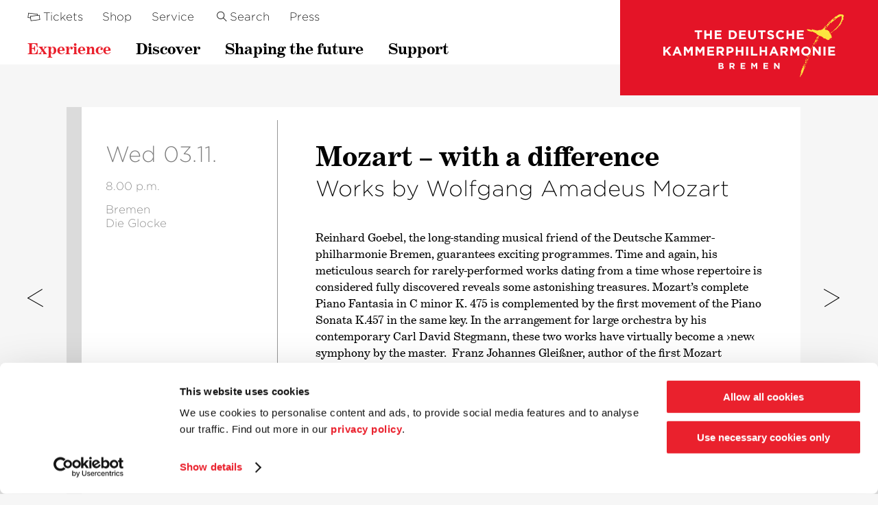

--- FILE ---
content_type: text/html; charset=UTF-8
request_url: https://www.kammerphilharmonie.com/en/experience/concert-calendar/mozart-with-a-difference-2/
body_size: 10541
content:
<!doctype html>
 <html class="no-js" lang="en">
 <head>
   <meta charset="utf-8">   
   <meta http-equiv="X-UA-Compatible" content="IE=edge,chrome=1">
   <title>Mozart – with a difference / Die Deutsche Kammerphilharmonie Bremen</title>
   <meta name="viewport" content="width=device-width, initial-scale=1.0, user-scalable=yes">
   <link rel="apple-touch-icon" href="https://www.kammerphilharmonie.com/content/themes/ddkb/imgs/apple-touch-icon-precomposed.png?x24585" />
   <link rel="shortcut icon" type="image/x-icon" href="https://www.kammerphilharmonie.com/content/themes/ddkb/imgs/favicon.ico?x24585"/>
   <meta name="twitter:card" content="summary" />
   <meta property="og:image" content="https://www.kammerphilharmonie.com/content/uploads/2018/11/facebook.jpg"/>
   <meta property="og:description" content=""/>
   <meta property="og:title" content="Mozart – with a difference / Die Deutsche Kammerphilharmonie Bremen"/>
   <meta property="og:url" content="https://www.kammerphilharmonie.com/en/experience/concert-calendar/mozart-with-a-difference-2/"/>
   <meta property="og:site_name" content="Die Deutsche Kammerphilharmonie Bremen"/>
   <meta property="og:type" content="website"/>
   <meta name="description" content=""/>
      <link rel="alternate" hreflang="de" href="https://www.kammerphilharmonie.com/erleben/konzertkalender/mozart-neu-gehoert-2/" />
<link rel="alternate" hreflang="en" href="https://www.kammerphilharmonie.com/en/experience/concert-calendar/mozart-with-a-difference-2/" />
<link rel="alternate" hreflang="ja" href="https://www.kammerphilharmonie.com/ja/experience/concert-calendar/mozart-with-a-difference-2/" />
<link rel="alternate" hreflang="x-default" href="https://www.kammerphilharmonie.com/erleben/konzertkalender/mozart-neu-gehoert-2/" />
<link rel='dns-prefetch' href='//www.kammerphilharmonie.com' />
<link rel="alternate" title="oEmbed (JSON)" type="application/json+oembed" href="https://www.kammerphilharmonie.com/en/wp-json/oembed/1.0/embed?url=https%3A%2F%2Fwww.kammerphilharmonie.com%2Fen%2Fexperience%2Fconcert-calendar%2Fmozart-with-a-difference-2%2F" />
<link rel="alternate" title="oEmbed (XML)" type="text/xml+oembed" href="https://www.kammerphilharmonie.com/en/wp-json/oembed/1.0/embed?url=https%3A%2F%2Fwww.kammerphilharmonie.com%2Fen%2Fexperience%2Fconcert-calendar%2Fmozart-with-a-difference-2%2F&#038;format=xml" />
<style id='wp-img-auto-sizes-contain-inline-css' type='text/css'>
img:is([sizes=auto i],[sizes^="auto," i]){contain-intrinsic-size:3000px 1500px}
/*# sourceURL=wp-img-auto-sizes-contain-inline-css */
</style>
<link rel='stylesheet' id='plyr-css' href='https://www.kammerphilharmonie.com/content/themes/ddkb/js/libs/plyr/plyr.css?x24585&amp;ver=6.9' type='text/css' media='' />
<link rel='stylesheet' id='fontello-css' href='https://www.kammerphilharmonie.com/content/themes/ddkb/fontello/css/fontello.css?x24585&amp;ver=6.9' type='text/css' media='' />
<link rel='stylesheet' id='typenetwork-css' href='https://www.kammerphilharmonie.com/content/themes/ddkb/webfonts/typenetwork.css?x24585&amp;ver=6.9' type='text/css' media='' />
<link rel='stylesheet' id='typography-css' href='https://www.kammerphilharmonie.com/content/themes/ddkb/webfonts/webfonts.css?x24585&amp;ver=6.9' type='text/css' media='' />
<link rel='stylesheet' id='style-normalize-css' href='https://www.kammerphilharmonie.com/content/themes/ddkb/css/normalize.css?x24585&amp;ver=6.9' type='text/css' media='' />
<link rel='stylesheet' id='style-boilerplate-css' href='https://www.kammerphilharmonie.com/content/themes/ddkb/css/boilerplate.css?x24585&amp;ver=6.9' type='text/css' media='' />
<link rel='stylesheet' id='style-supernovae-css' href='https://www.kammerphilharmonie.com/content/themes/ddkb/css/supernovae.css?x24585&amp;ver=6.9' type='text/css' media='' />
<link rel='stylesheet' id='style-css' href='https://www.kammerphilharmonie.com/content/themes/ddkb/style.css?x24585&amp;ver=6.9' type='text/css' media='' />
<link rel='stylesheet' id='wp-block-library-css' href='https://www.kammerphilharmonie.com/wp-includes/css/dist/block-library/style.min.css?x24585&amp;ver=6.9' type='text/css' media='all' />
<style id='global-styles-inline-css' type='text/css'>
:root{--wp--preset--aspect-ratio--square: 1;--wp--preset--aspect-ratio--4-3: 4/3;--wp--preset--aspect-ratio--3-4: 3/4;--wp--preset--aspect-ratio--3-2: 3/2;--wp--preset--aspect-ratio--2-3: 2/3;--wp--preset--aspect-ratio--16-9: 16/9;--wp--preset--aspect-ratio--9-16: 9/16;--wp--preset--color--black: #000000;--wp--preset--color--cyan-bluish-gray: #abb8c3;--wp--preset--color--white: #ffffff;--wp--preset--color--pale-pink: #f78da7;--wp--preset--color--vivid-red: #cf2e2e;--wp--preset--color--luminous-vivid-orange: #ff6900;--wp--preset--color--luminous-vivid-amber: #fcb900;--wp--preset--color--light-green-cyan: #7bdcb5;--wp--preset--color--vivid-green-cyan: #00d084;--wp--preset--color--pale-cyan-blue: #8ed1fc;--wp--preset--color--vivid-cyan-blue: #0693e3;--wp--preset--color--vivid-purple: #9b51e0;--wp--preset--gradient--vivid-cyan-blue-to-vivid-purple: linear-gradient(135deg,rgb(6,147,227) 0%,rgb(155,81,224) 100%);--wp--preset--gradient--light-green-cyan-to-vivid-green-cyan: linear-gradient(135deg,rgb(122,220,180) 0%,rgb(0,208,130) 100%);--wp--preset--gradient--luminous-vivid-amber-to-luminous-vivid-orange: linear-gradient(135deg,rgb(252,185,0) 0%,rgb(255,105,0) 100%);--wp--preset--gradient--luminous-vivid-orange-to-vivid-red: linear-gradient(135deg,rgb(255,105,0) 0%,rgb(207,46,46) 100%);--wp--preset--gradient--very-light-gray-to-cyan-bluish-gray: linear-gradient(135deg,rgb(238,238,238) 0%,rgb(169,184,195) 100%);--wp--preset--gradient--cool-to-warm-spectrum: linear-gradient(135deg,rgb(74,234,220) 0%,rgb(151,120,209) 20%,rgb(207,42,186) 40%,rgb(238,44,130) 60%,rgb(251,105,98) 80%,rgb(254,248,76) 100%);--wp--preset--gradient--blush-light-purple: linear-gradient(135deg,rgb(255,206,236) 0%,rgb(152,150,240) 100%);--wp--preset--gradient--blush-bordeaux: linear-gradient(135deg,rgb(254,205,165) 0%,rgb(254,45,45) 50%,rgb(107,0,62) 100%);--wp--preset--gradient--luminous-dusk: linear-gradient(135deg,rgb(255,203,112) 0%,rgb(199,81,192) 50%,rgb(65,88,208) 100%);--wp--preset--gradient--pale-ocean: linear-gradient(135deg,rgb(255,245,203) 0%,rgb(182,227,212) 50%,rgb(51,167,181) 100%);--wp--preset--gradient--electric-grass: linear-gradient(135deg,rgb(202,248,128) 0%,rgb(113,206,126) 100%);--wp--preset--gradient--midnight: linear-gradient(135deg,rgb(2,3,129) 0%,rgb(40,116,252) 100%);--wp--preset--font-size--small: 13px;--wp--preset--font-size--medium: 20px;--wp--preset--font-size--large: 36px;--wp--preset--font-size--x-large: 42px;--wp--preset--spacing--20: 0.44rem;--wp--preset--spacing--30: 0.67rem;--wp--preset--spacing--40: 1rem;--wp--preset--spacing--50: 1.5rem;--wp--preset--spacing--60: 2.25rem;--wp--preset--spacing--70: 3.38rem;--wp--preset--spacing--80: 5.06rem;--wp--preset--shadow--natural: 6px 6px 9px rgba(0, 0, 0, 0.2);--wp--preset--shadow--deep: 12px 12px 50px rgba(0, 0, 0, 0.4);--wp--preset--shadow--sharp: 6px 6px 0px rgba(0, 0, 0, 0.2);--wp--preset--shadow--outlined: 6px 6px 0px -3px rgb(255, 255, 255), 6px 6px rgb(0, 0, 0);--wp--preset--shadow--crisp: 6px 6px 0px rgb(0, 0, 0);}:where(.is-layout-flex){gap: 0.5em;}:where(.is-layout-grid){gap: 0.5em;}body .is-layout-flex{display: flex;}.is-layout-flex{flex-wrap: wrap;align-items: center;}.is-layout-flex > :is(*, div){margin: 0;}body .is-layout-grid{display: grid;}.is-layout-grid > :is(*, div){margin: 0;}:where(.wp-block-columns.is-layout-flex){gap: 2em;}:where(.wp-block-columns.is-layout-grid){gap: 2em;}:where(.wp-block-post-template.is-layout-flex){gap: 1.25em;}:where(.wp-block-post-template.is-layout-grid){gap: 1.25em;}.has-black-color{color: var(--wp--preset--color--black) !important;}.has-cyan-bluish-gray-color{color: var(--wp--preset--color--cyan-bluish-gray) !important;}.has-white-color{color: var(--wp--preset--color--white) !important;}.has-pale-pink-color{color: var(--wp--preset--color--pale-pink) !important;}.has-vivid-red-color{color: var(--wp--preset--color--vivid-red) !important;}.has-luminous-vivid-orange-color{color: var(--wp--preset--color--luminous-vivid-orange) !important;}.has-luminous-vivid-amber-color{color: var(--wp--preset--color--luminous-vivid-amber) !important;}.has-light-green-cyan-color{color: var(--wp--preset--color--light-green-cyan) !important;}.has-vivid-green-cyan-color{color: var(--wp--preset--color--vivid-green-cyan) !important;}.has-pale-cyan-blue-color{color: var(--wp--preset--color--pale-cyan-blue) !important;}.has-vivid-cyan-blue-color{color: var(--wp--preset--color--vivid-cyan-blue) !important;}.has-vivid-purple-color{color: var(--wp--preset--color--vivid-purple) !important;}.has-black-background-color{background-color: var(--wp--preset--color--black) !important;}.has-cyan-bluish-gray-background-color{background-color: var(--wp--preset--color--cyan-bluish-gray) !important;}.has-white-background-color{background-color: var(--wp--preset--color--white) !important;}.has-pale-pink-background-color{background-color: var(--wp--preset--color--pale-pink) !important;}.has-vivid-red-background-color{background-color: var(--wp--preset--color--vivid-red) !important;}.has-luminous-vivid-orange-background-color{background-color: var(--wp--preset--color--luminous-vivid-orange) !important;}.has-luminous-vivid-amber-background-color{background-color: var(--wp--preset--color--luminous-vivid-amber) !important;}.has-light-green-cyan-background-color{background-color: var(--wp--preset--color--light-green-cyan) !important;}.has-vivid-green-cyan-background-color{background-color: var(--wp--preset--color--vivid-green-cyan) !important;}.has-pale-cyan-blue-background-color{background-color: var(--wp--preset--color--pale-cyan-blue) !important;}.has-vivid-cyan-blue-background-color{background-color: var(--wp--preset--color--vivid-cyan-blue) !important;}.has-vivid-purple-background-color{background-color: var(--wp--preset--color--vivid-purple) !important;}.has-black-border-color{border-color: var(--wp--preset--color--black) !important;}.has-cyan-bluish-gray-border-color{border-color: var(--wp--preset--color--cyan-bluish-gray) !important;}.has-white-border-color{border-color: var(--wp--preset--color--white) !important;}.has-pale-pink-border-color{border-color: var(--wp--preset--color--pale-pink) !important;}.has-vivid-red-border-color{border-color: var(--wp--preset--color--vivid-red) !important;}.has-luminous-vivid-orange-border-color{border-color: var(--wp--preset--color--luminous-vivid-orange) !important;}.has-luminous-vivid-amber-border-color{border-color: var(--wp--preset--color--luminous-vivid-amber) !important;}.has-light-green-cyan-border-color{border-color: var(--wp--preset--color--light-green-cyan) !important;}.has-vivid-green-cyan-border-color{border-color: var(--wp--preset--color--vivid-green-cyan) !important;}.has-pale-cyan-blue-border-color{border-color: var(--wp--preset--color--pale-cyan-blue) !important;}.has-vivid-cyan-blue-border-color{border-color: var(--wp--preset--color--vivid-cyan-blue) !important;}.has-vivid-purple-border-color{border-color: var(--wp--preset--color--vivid-purple) !important;}.has-vivid-cyan-blue-to-vivid-purple-gradient-background{background: var(--wp--preset--gradient--vivid-cyan-blue-to-vivid-purple) !important;}.has-light-green-cyan-to-vivid-green-cyan-gradient-background{background: var(--wp--preset--gradient--light-green-cyan-to-vivid-green-cyan) !important;}.has-luminous-vivid-amber-to-luminous-vivid-orange-gradient-background{background: var(--wp--preset--gradient--luminous-vivid-amber-to-luminous-vivid-orange) !important;}.has-luminous-vivid-orange-to-vivid-red-gradient-background{background: var(--wp--preset--gradient--luminous-vivid-orange-to-vivid-red) !important;}.has-very-light-gray-to-cyan-bluish-gray-gradient-background{background: var(--wp--preset--gradient--very-light-gray-to-cyan-bluish-gray) !important;}.has-cool-to-warm-spectrum-gradient-background{background: var(--wp--preset--gradient--cool-to-warm-spectrum) !important;}.has-blush-light-purple-gradient-background{background: var(--wp--preset--gradient--blush-light-purple) !important;}.has-blush-bordeaux-gradient-background{background: var(--wp--preset--gradient--blush-bordeaux) !important;}.has-luminous-dusk-gradient-background{background: var(--wp--preset--gradient--luminous-dusk) !important;}.has-pale-ocean-gradient-background{background: var(--wp--preset--gradient--pale-ocean) !important;}.has-electric-grass-gradient-background{background: var(--wp--preset--gradient--electric-grass) !important;}.has-midnight-gradient-background{background: var(--wp--preset--gradient--midnight) !important;}.has-small-font-size{font-size: var(--wp--preset--font-size--small) !important;}.has-medium-font-size{font-size: var(--wp--preset--font-size--medium) !important;}.has-large-font-size{font-size: var(--wp--preset--font-size--large) !important;}.has-x-large-font-size{font-size: var(--wp--preset--font-size--x-large) !important;}
/*# sourceURL=global-styles-inline-css */
</style>

<style id='classic-theme-styles-inline-css' type='text/css'>
/*! This file is auto-generated */
.wp-block-button__link{color:#fff;background-color:#32373c;border-radius:9999px;box-shadow:none;text-decoration:none;padding:calc(.667em + 2px) calc(1.333em + 2px);font-size:1.125em}.wp-block-file__button{background:#32373c;color:#fff;text-decoration:none}
/*# sourceURL=/wp-includes/css/classic-themes.min.css */
</style>
<link rel='stylesheet' id='dflip-style-css' href='https://www.kammerphilharmonie.com/content/plugins/3d-flipbook-dflip-lite/assets/css/dflip.min.css?x24585&amp;ver=2.4.20' type='text/css' media='all' />
<script type="text/javascript" src="https://www.kammerphilharmonie.com/content/themes/ddkb/js/libs/modernizr-3.3.1.min.js?x24585&amp;ver=6.9" id="modernizr-js"></script>
<script type="text/javascript" id="wpml-cookie-js-extra">
/* <![CDATA[ */
var wpml_cookies = {"wp-wpml_current_language":{"value":"en","expires":1,"path":"/"}};
var wpml_cookies = {"wp-wpml_current_language":{"value":"en","expires":1,"path":"/"}};
//# sourceURL=wpml-cookie-js-extra
/* ]]> */
</script>
<script type="text/javascript" src="https://www.kammerphilharmonie.com/content/plugins/sitepress-multilingual-cms/res/js/cookies/language-cookie.js?x24585&amp;ver=486900" id="wpml-cookie-js" defer="defer" data-wp-strategy="defer"></script>
<link rel="https://api.w.org/" href="https://www.kammerphilharmonie.com/en/wp-json/" />      
   <script id="Cookiebot" src="https://consent.cookiebot.com/uc.js" data-cbid="15048028-a906-4f69-9111-0abcf04f55b1" type="text/javascript" async data-culture="en"></script>
   
  <!-- Matomo -->
  <script type="text/plain" data-cookieconsent="statistics">
    var _paq = _paq || [];
    /* tracker methods like "setCustomDimension" should be called before "trackPageView" */
    _paq.push(["setDoNotTrack", true]);
        _paq.push(['trackPageView']);
    _paq.push(['enableLinkTracking']);
    (function() {
      var u="//matomo.kammerphilharmonie.com/";
      _paq.push(['setTrackerUrl', u+'piwik.php']);
      _paq.push(['setSiteId', '1']);
      var d=document, g=d.createElement('script'), s=d.getElementsByTagName('script')[0];
      g.type='text/javascript'; g.async=true; g.defer=true; g.src=u+'piwik.js'; s.parentNode.insertBefore(g,s);
    })();
  </script>
  <!-- End Matomo Code -->
   
 </head>



 <body class="wp-singular event-template-default single single-event postid-37837 wp-theme-ddkb  page-mozart-with-a-difference-2" data-site-name="Die Deutsche Kammerphilharmonie Bremen" data-site-url="https://www.kammerphilharmonie.com/" data-ajax-url="https://www.kammerphilharmonie.com/content/themes/ddkb/ajax.php">

  



  <div class="container">




    <header class="main" role="banner">
      <div class="inner">
        
        
        <a href="#" class="btn-menu"><i class="icon-menu"></i><i class="icon-close-menu"></i></a>
        
        <div class="sn-col-set col-set-header">
          
          <div class="col-navs">          
            <nav class="secondary">
              <div class="inner">
                <div class="menu-sekundaere-navigation-englisch-container"><ul id="menu-sekundaere-navigation-englisch" class="menu "><li ><a href="https://www.kammerphilharmonie.com/en/experience/tickets/"><span><span class="icon-wrap"><i class="icon-tickets"></i></span><span class="title-wrap">Tickets</span></span></a></li><li ><a href="https://kammerphilharmonie.eventim-inhouse.de/webshop/" target="_blank"><span><span class="title-wrap">Shop</span></span></a></li><li ><a href="https://www.kammerphilharmonie.com/en/service/"><span><span class="title-wrap">Service</span></span></a></li><li ><a href="https://www.kammerphilharmonie.com/en/search/"><span><span class="icon-wrap"><i class="icon-search"></i></span><span class="title-wrap">Search</span></span></a></li><li ><a href="https://www.kammerphilharmonie.com/en/service/press/"><span><span class="title-wrap">Press</span></span></a></li>
</ul></div>              </div>
            </nav>          
            <nav class="header">
              <div class="inner">
                <div class="menu-haupt-navigation-englisch-container"><ul id="menu-haupt-navigation-englisch" class="menu "><li  class="btn-has-sub-menu current-menu-parent"><a href="https://www.kammerphilharmonie.com/en/experience/"><span><span class="title-wrap">Experience</span></span></a>
<div class='sub-menu-wrapper depth-1 clearfix'><div class='sub-menu-ul clearfix'><ul class='sub-menu depth-1 sn-col-set sub-menu-col-set'><li  class="current-menu-item"><a href="https://www.kammerphilharmonie.com/en/experience/concert-calendar/"><span><span class="title-wrap">Concert calendar</span></span></a></li><li ><a href="https://www.kammerphilharmonie.com/en/experience/formats/"><span><span class="title-wrap">Formats</span></span></a>
	<div class='sub-menu-wrapper depth-2 clearfix'><div class='sub-menu-ul clearfix'><ul class='sub-menu depth-2'><li ><a href="https://www.kammerphilharmonie.com/en/experience/formats/orchestra-concerts/"><span><span class="title-wrap">Orchestra concerts</span></span></a></li><li ><a href="https://www.kammerphilharmonie.com/en/experience/formats/programme-notes/"><span><span class="title-wrap">Programme notes</span></span></a></li><li ><a href="https://www.kammerphilharmonie.com/en/experience/formats/chamber-concerts/"><span><span class="title-wrap">Chamber concerts</span></span></a></li><li ><a href="https://www.kammerphilharmonie.com/en/experience/formats/summer-in-lesmona/"><span><span class="title-wrap">Summer in Lesmona</span></span></a></li><li ><a href="https://www.kammerphilharmonie.com/en/experience/formats/community-opera/"><span><span class="title-wrap">Community Opera</span></span></a></li><li ><a href="https://www.kammerphilharmonie.com/en/experience/formats/melody-of-life/"><span><span class="title-wrap">Melody of Life</span></span></a></li><li ><a href="https://www.kammerphilharmonie.com/en/experience/formats/club-443-hz/"><span><span class="title-wrap">Club 443 Hz</span></span></a></li><li ><a href="https://www.kammerphilharmonie.com/en/experience/formats/interval/"><span><span class="title-wrap">interval</span></span></a></li>
	</ul></div></div>
</li><li ><a href="https://www.kammerphilharmonie.com/en/experience/tickets/"><span><span class="title-wrap">Tickets</span></span></a>
	<div class='sub-menu-wrapper depth-2 clearfix'><div class='sub-menu-ul clearfix'><ul class='sub-menu depth-2'><li ><a href="https://www.kammerphilharmonie.com/en/experience/tickets/subscriptions/"><span><span class="title-wrap">Subscriptions</span></span></a></li><li ><a href="https://www.kammerphilharmonie.com/en/experience/tickets/ticket-marketplace/"><span><span class="title-wrap">Ticket marketplace</span></span></a></li><li ><a href="https://www.kammerphilharmonie.com/en/experience/tickets/concert-venues/"><span><span class="title-wrap">Concert venues</span></span></a></li>
	</ul></div></div>
</li><li  class="btn-concert-videos"><a href="https://www.kammerphilharmonie.com/en/experience/klassik-cloud/"><span><span class="title-wrap">Klassik Cloud</span></span></a></li><li  class="btn-empty"><span><span class="title-wrap"></span></span></li><li  class="btn-empty"><span><span class="title-wrap"></span></span></li><li  class="btn-podcast"><a href="https://www.kammerphilharmonie.com/en/podcast/"><span><span class="title-wrap">Podcast</span></span></a></li>
</ul></div></div>
</li><li  class="btn-has-sub-menu btn-get-to-know"><a href="https://www.kammerphilharmonie.com/en/discover/"><span><span class="title-wrap">Discover</span></span></a>
<div class='sub-menu-wrapper depth-1 clearfix'><div class='sub-menu-ul clearfix'><ul class='sub-menu depth-1 sn-col-set sub-menu-col-set'><li ><a href="https://www.kammerphilharmonie.com/en/discover/orchestra-and-conductor/"><span><span class="title-wrap">Orchestra and conductor</span></span></a>
	<div class='sub-menu-wrapper depth-2 clearfix'><div class='sub-menu-ul clearfix'><ul class='sub-menu depth-2'><li ><a href="https://www.kammerphilharmonie.com/en/discover/orchestra-and-conductor/paavo-jaervi/"><span><span class="title-wrap">Paavo Järvi</span></span></a></li><li ><a href="https://www.kammerphilharmonie.com/en/tarmo-peltokoski/"><span><span class="title-wrap">Tarmo Peltokoski</span></span></a></li><li ><a href="https://www.kammerphilharmonie.com/en/discover/orchestra-and-conductor/strings/"><span><span class="title-wrap">Strings</span></span></a></li><li ><a href="https://www.kammerphilharmonie.com/en/discover/orchestra-and-conductor/woodwind/"><span><span class="title-wrap">Woodwind</span></span></a></li><li ><a href="https://www.kammerphilharmonie.com/en/discover/orchestra-and-conductor/brass/"><span><span class="title-wrap">Brass</span></span></a></li><li ><a href="https://www.kammerphilharmonie.com/en/discover/orchestra-and-conductor/timpani-and-percussion/"><span><span class="title-wrap">Timpani &#038; Percussion</span></span></a></li><li ><a href="https://www.kammerphilharmonie.com/en/discover/orchestra-and-conductor/wind-soloists/"><span><span class="title-wrap">Wind soloists</span></span></a></li><li ><a href="https://www.kammerphilharmonie.com/en/discover/orchestra-and-conductor/major-projects/"><span><span class="title-wrap">Major projects</span></span></a></li>
	</ul></div></div>
</li><li ><a href="https://www.kammerphilharmonie.com/en/discover/enterprise/"><span><span class="title-wrap">Enterprise</span></span></a>
	<div class='sub-menu-wrapper depth-2 clearfix'><div class='sub-menu-ul clearfix'><ul class='sub-menu depth-2'><li ><a href="https://www.kammerphilharmonie.com/en/discover/enterprise/history/"><span><span class="title-wrap">History</span></span></a></li><li ><a href="https://www.kammerphilharmonie.com/en/discover/enterprise/self-determination/"><span><span class="title-wrap">Self-determination</span></span></a></li><li ><a href="https://www.kammerphilharmonie.com/en/discover/enterprise/management/"><span><span class="title-wrap">Management</span></span></a></li><li ><a href="https://www.kammerphilharmonie.com/en/discover/enterprise/board-of-trustees/"><span><span class="title-wrap">Board of Trustees</span></span></a></li><li ><a href="https://www.kammerphilharmonie.com/en/discover/enterprise/the-5-seconds-model/"><span><span class="title-wrap">The 5 Seconds Model</span></span></a></li><li ><a href="https://www.kammerphilharmonie.com/en/discover/enterprise/awards/"><span><span class="title-wrap">Awards</span></span></a></li><li ><a href="https://www.kammerphilharmonie.com/en/discover/enterprise/careers/"><span><span class="title-wrap">Careers</span></span></a></li>
	</ul></div></div>
</li><li  class="btn-shop"><a href="https://kammerphilharmonie.eventim-inhouse.de/webshop/" target="_blank"><span><span class="title-wrap">Shop</span></span></a><div class="shop-menu-teaser"><a href="https://kammerphilharmonie.eventim-inhouse.de/webshop" target="_blank"><img src="https://www.kammerphilharmonie.com/content/uploads/2020/11/ddkb_beethovenbox_cover_screen_534px.jpg?x24585" alt="" /></a></div></li>
</ul>
               <div class="menu-footer">
                 <div class="sn-col-set get-to-know-col-set">
                   <div class="col-1">
                     <div class="header-social"><div class="menu-social-navigation-englisch-container"><ul id="menu-social-navigation-englisch" class="menu "><li ><a href="https://www.facebook.com/TheDeutscheKammerphilBremen" target="_blank"><span><span class="icon-wrap"><i class="icon-facebook"></i></span><span class="title-wrap">Facebook</span></span></a></li><li ><a href="https://twitter.com/DKAMbremen" target="_blank"><span><span class="icon-wrap"><i class="icon-twitter"></i></span><span class="title-wrap">Twitter</span></span></a></li><li ><a href="https://instagram.com/DKAMbremen" target="_blank"><span><span class="icon-wrap"><i class="icon-instagram"></i></span><span class="title-wrap">Instagram</span></span></a></li>
</ul></div></div>
                   </div>
                   <div class="col-2">
                     <a href="http://eepurl.com/dNkJ4s" class="lnk" target="_blank"><span class="icon"><i class="icon-email"></i></span><span class="label"><span>Subscribe to our newsletter</span></span></a>
                   </div>
                 </div>
               </div>
               </div></div>
</li><li  class="btn-has-sub-menu"><a href="https://www.kammerphilharmonie.com/en/shaping-the-future/"><span><span class="title-wrap">Shaping the future</span></span></a>
<div class='sub-menu-wrapper depth-1 clearfix'><div class='sub-menu-ul clearfix'><ul class='sub-menu depth-1 sn-col-set sub-menu-col-set'><li ><a href="https://www.kammerphilharmonie.com/en/shaping-the-future/future-lab/"><span><span class="title-wrap">Future Lab</span></span></a>
	<div class='sub-menu-wrapper depth-2 clearfix'><div class='sub-menu-ul clearfix'><ul class='sub-menu depth-2'><li ><a href="https://www.kammerphilharmonie.com/en/shaping-the-future/future-lab/formats/"><span><span class="title-wrap">Formats</span></span></a></li>
	</ul></div></div>
</li><li ><a href="https://www.kammerphilharmonie.com/en/shaping-the-future/academy/"><span><span class="title-wrap">Academy</span></span></a>
	<div class='sub-menu-wrapper depth-2 clearfix'><div class='sub-menu-ul clearfix'><ul class='sub-menu depth-2'><li ><a href="https://www.kammerphilharmonie.com/en/shaping-the-future/academy/academy-musicians/"><span><span class="title-wrap">Academy musicians</span></span></a></li><li ><a href="https://www.kammerphilharmonie.com/en/shaping-the-future/academy/alumni/"><span><span class="title-wrap">Alumni</span></span></a></li><li ><a href="https://www.kammerphilharmonie.com/en/shaping-the-future/academy/applications/"><span><span class="title-wrap">Applications</span></span></a></li>
	</ul></div></div>
</li>
</ul></div></div>
</li><li  class="btn-has-sub-menu btn-support"><a href="https://www.kammerphilharmonie.com/en/support/"><span><span class="title-wrap">Support</span></span></a>
<div class='sub-menu-wrapper depth-1 clearfix'><div class='sub-menu-ul clearfix'><ul class='sub-menu depth-1 sn-col-set sub-menu-col-set'><li ><a href="https://www.kammerphilharmonie.com/en/support/sponsors/"><span><span class="title-wrap">Sponsors</span></span></a></li><li ><a href="https://www.kammerphilharmonie.com/en/support/patrons/"><span><span class="title-wrap">Patrons</span></span></a></li><li ><a href="https://www.kammerphilharmonie.com/en/support/society-of-friends/"><span><span class="title-wrap">Society of Friends</span></span></a></li><li  class="btn-empty"><span><span class="title-wrap"></span></span></li><li ><a href="https://www.kammerphilharmonie.com/en/support/entrepreneur-circle/"><span><span class="title-wrap">Entrepreneur Circle</span></span></a></li>
</ul>
               <div class="menu-footer">
                 <div class="hdln-c"><p><a href="https://www.kammerphilharmonie.com/en/support/">our support schemes at a glance</a></p>
</div>
               </div>
               </div></div>
</li>
</ul></div>              </div>
            </nav>          
          </div>
          
          <div class="col-title site-title">
            <a href="https://www.kammerphilharmonie.com/en/">
              <img src="https://www.kammerphilharmonie.com/content/themes/ddkb/imgs/ddkb-en.svg?x24585" alt="Die Deutsche Kammerphilharmonie Bremen" class="logo" />
            </a>
          </div>
          
        </div>
        
        

      </div>   
      <div class="mobile-flyout">
        <div>
          <nav class="mobile-header">
            <div class="inner">
              <div class="menu-haupt-navigation-englisch-container"><ul id="menu-haupt-navigation-englisch-1" class="menu "><li  class="btn-has-sub-menu current-menu-parent"><a href="https://www.kammerphilharmonie.com/en/experience/"><span><span class="title-wrap">Experience</span></span></a>
<div class='sub-menu-wrapper depth-1 clearfix'><div class='sub-menu-ul clearfix'><ul class='sub-menu depth-1'><li  class="current-menu-item"><a href="https://www.kammerphilharmonie.com/en/experience/concert-calendar/"><span><span class="title-wrap">Concert calendar</span></span></a></li><li ><a href="https://www.kammerphilharmonie.com/en/experience/formats/"><span><span class="title-wrap">Formats</span></span></a>
	<div class='sub-menu-wrapper depth-2 clearfix'><div class='sub-menu-ul clearfix'><ul class='sub-menu depth-2'><li ><a href="https://www.kammerphilharmonie.com/en/experience/formats/orchestra-concerts/"><span><span class="title-wrap">Orchestra concerts</span></span></a></li><li ><a href="https://www.kammerphilharmonie.com/en/experience/formats/programme-notes/"><span><span class="title-wrap">Programme notes</span></span></a></li><li ><a href="https://www.kammerphilharmonie.com/en/experience/formats/chamber-concerts/"><span><span class="title-wrap">Chamber concerts</span></span></a></li><li ><a href="https://www.kammerphilharmonie.com/en/experience/formats/summer-in-lesmona/"><span><span class="title-wrap">Summer in Lesmona</span></span></a></li><li ><a href="https://www.kammerphilharmonie.com/en/experience/formats/community-opera/"><span><span class="title-wrap">Community Opera</span></span></a></li><li ><a href="https://www.kammerphilharmonie.com/en/experience/formats/melody-of-life/"><span><span class="title-wrap">Melody of Life</span></span></a></li><li ><a href="https://www.kammerphilharmonie.com/en/experience/formats/club-443-hz/"><span><span class="title-wrap">Club 443 Hz</span></span></a></li><li ><a href="https://www.kammerphilharmonie.com/en/experience/formats/interval/"><span><span class="title-wrap">interval</span></span></a></li>
	</ul></div></div>
</li><li ><a href="https://www.kammerphilharmonie.com/en/experience/tickets/"><span><span class="title-wrap">Tickets</span></span></a>
	<div class='sub-menu-wrapper depth-2 clearfix'><div class='sub-menu-ul clearfix'><ul class='sub-menu depth-2'><li ><a href="https://www.kammerphilharmonie.com/en/experience/tickets/subscriptions/"><span><span class="title-wrap">Subscriptions</span></span></a></li><li ><a href="https://www.kammerphilharmonie.com/en/experience/tickets/ticket-marketplace/"><span><span class="title-wrap">Ticket marketplace</span></span></a></li><li ><a href="https://www.kammerphilharmonie.com/en/experience/tickets/concert-venues/"><span><span class="title-wrap">Concert venues</span></span></a></li>
	</ul></div></div>
</li><li  class="btn-concert-videos"><a href="https://www.kammerphilharmonie.com/en/experience/klassik-cloud/"><span><span class="title-wrap">Klassik Cloud</span></span></a></li><li  class="btn-empty"><span><span class="title-wrap"></span></span></li><li  class="btn-empty"><span><span class="title-wrap"></span></span></li><li  class="btn-podcast"><a href="https://www.kammerphilharmonie.com/en/podcast/"><span><span class="title-wrap">Podcast</span></span></a></li>
</ul></div></div>
</li><li  class="btn-has-sub-menu btn-get-to-know"><a href="https://www.kammerphilharmonie.com/en/discover/"><span><span class="title-wrap">Discover</span></span></a>
<div class='sub-menu-wrapper depth-1 clearfix'><div class='sub-menu-ul clearfix'><ul class='sub-menu depth-1'><li ><a href="https://www.kammerphilharmonie.com/en/discover/orchestra-and-conductor/"><span><span class="title-wrap">Orchestra and conductor</span></span></a>
	<div class='sub-menu-wrapper depth-2 clearfix'><div class='sub-menu-ul clearfix'><ul class='sub-menu depth-2'><li ><a href="https://www.kammerphilharmonie.com/en/discover/orchestra-and-conductor/paavo-jaervi/"><span><span class="title-wrap">Paavo Järvi</span></span></a></li><li ><a href="https://www.kammerphilharmonie.com/en/tarmo-peltokoski/"><span><span class="title-wrap">Tarmo Peltokoski</span></span></a></li><li ><a href="https://www.kammerphilharmonie.com/en/discover/orchestra-and-conductor/strings/"><span><span class="title-wrap">Strings</span></span></a></li><li ><a href="https://www.kammerphilharmonie.com/en/discover/orchestra-and-conductor/woodwind/"><span><span class="title-wrap">Woodwind</span></span></a></li><li ><a href="https://www.kammerphilharmonie.com/en/discover/orchestra-and-conductor/brass/"><span><span class="title-wrap">Brass</span></span></a></li><li ><a href="https://www.kammerphilharmonie.com/en/discover/orchestra-and-conductor/timpani-and-percussion/"><span><span class="title-wrap">Timpani &#038; Percussion</span></span></a></li><li ><a href="https://www.kammerphilharmonie.com/en/discover/orchestra-and-conductor/wind-soloists/"><span><span class="title-wrap">Wind soloists</span></span></a></li><li ><a href="https://www.kammerphilharmonie.com/en/discover/orchestra-and-conductor/major-projects/"><span><span class="title-wrap">Major projects</span></span></a></li>
	</ul></div></div>
</li><li ><a href="https://www.kammerphilharmonie.com/en/discover/enterprise/"><span><span class="title-wrap">Enterprise</span></span></a>
	<div class='sub-menu-wrapper depth-2 clearfix'><div class='sub-menu-ul clearfix'><ul class='sub-menu depth-2'><li ><a href="https://www.kammerphilharmonie.com/en/discover/enterprise/history/"><span><span class="title-wrap">History</span></span></a></li><li ><a href="https://www.kammerphilharmonie.com/en/discover/enterprise/self-determination/"><span><span class="title-wrap">Self-determination</span></span></a></li><li ><a href="https://www.kammerphilharmonie.com/en/discover/enterprise/management/"><span><span class="title-wrap">Management</span></span></a></li><li ><a href="https://www.kammerphilharmonie.com/en/discover/enterprise/board-of-trustees/"><span><span class="title-wrap">Board of Trustees</span></span></a></li><li ><a href="https://www.kammerphilharmonie.com/en/discover/enterprise/the-5-seconds-model/"><span><span class="title-wrap">The 5 Seconds Model</span></span></a></li><li ><a href="https://www.kammerphilharmonie.com/en/discover/enterprise/awards/"><span><span class="title-wrap">Awards</span></span></a></li><li ><a href="https://www.kammerphilharmonie.com/en/discover/enterprise/careers/"><span><span class="title-wrap">Careers</span></span></a></li>
	</ul></div></div>
</li><li  class="btn-shop"><a href="https://kammerphilharmonie.eventim-inhouse.de/webshop/" target="_blank"><span><span class="title-wrap">Shop</span></span></a><div class="shop-menu-teaser"><a href="https://kammerphilharmonie.eventim-inhouse.de/webshop" target="_blank"><img src="https://www.kammerphilharmonie.com/content/uploads/2020/11/ddkb_beethovenbox_cover_screen_534px.jpg?x24585" alt="" /></a></div></li>
</ul>
               <div class="menu-footer">
                 <div class="sn-col-set get-to-know-col-set">
                   <div class="col-1">
                     <div class="header-social"><div class="menu-social-navigation-englisch-container"><ul id="menu-social-navigation-englisch-1" class="menu "><li ><a href="https://www.facebook.com/TheDeutscheKammerphilBremen" target="_blank"><span><span class="icon-wrap"><i class="icon-facebook"></i></span><span class="title-wrap">Facebook</span></span></a></li><li ><a href="https://twitter.com/DKAMbremen" target="_blank"><span><span class="icon-wrap"><i class="icon-twitter"></i></span><span class="title-wrap">Twitter</span></span></a></li><li ><a href="https://instagram.com/DKAMbremen" target="_blank"><span><span class="icon-wrap"><i class="icon-instagram"></i></span><span class="title-wrap">Instagram</span></span></a></li>
</ul></div></div>
                   </div>
                   <div class="col-2">
                     <a href="http://eepurl.com/dNkJ4s" class="lnk" target="_blank"><span class="icon"><i class="icon-email"></i></span><span class="label"><span>Subscribe to our newsletter</span></span></a>
                   </div>
                 </div>
               </div>
               </div></div>
</li><li  class="btn-has-sub-menu"><a href="https://www.kammerphilharmonie.com/en/shaping-the-future/"><span><span class="title-wrap">Shaping the future</span></span></a>
<div class='sub-menu-wrapper depth-1 clearfix'><div class='sub-menu-ul clearfix'><ul class='sub-menu depth-1'><li ><a href="https://www.kammerphilharmonie.com/en/shaping-the-future/future-lab/"><span><span class="title-wrap">Future Lab</span></span></a>
	<div class='sub-menu-wrapper depth-2 clearfix'><div class='sub-menu-ul clearfix'><ul class='sub-menu depth-2'><li ><a href="https://www.kammerphilharmonie.com/en/shaping-the-future/future-lab/formats/"><span><span class="title-wrap">Formats</span></span></a></li>
	</ul></div></div>
</li><li ><a href="https://www.kammerphilharmonie.com/en/shaping-the-future/academy/"><span><span class="title-wrap">Academy</span></span></a>
	<div class='sub-menu-wrapper depth-2 clearfix'><div class='sub-menu-ul clearfix'><ul class='sub-menu depth-2'><li ><a href="https://www.kammerphilharmonie.com/en/shaping-the-future/academy/academy-musicians/"><span><span class="title-wrap">Academy musicians</span></span></a></li><li ><a href="https://www.kammerphilharmonie.com/en/shaping-the-future/academy/alumni/"><span><span class="title-wrap">Alumni</span></span></a></li><li ><a href="https://www.kammerphilharmonie.com/en/shaping-the-future/academy/applications/"><span><span class="title-wrap">Applications</span></span></a></li>
	</ul></div></div>
</li>
</ul></div></div>
</li><li  class="btn-has-sub-menu btn-support"><a href="https://www.kammerphilharmonie.com/en/support/"><span><span class="title-wrap">Support</span></span></a>
<div class='sub-menu-wrapper depth-1 clearfix'><div class='sub-menu-ul clearfix'><ul class='sub-menu depth-1'><li ><a href="https://www.kammerphilharmonie.com/en/support/sponsors/"><span><span class="title-wrap">Sponsors</span></span></a></li><li ><a href="https://www.kammerphilharmonie.com/en/support/patrons/"><span><span class="title-wrap">Patrons</span></span></a></li><li ><a href="https://www.kammerphilharmonie.com/en/support/society-of-friends/"><span><span class="title-wrap">Society of Friends</span></span></a></li><li  class="btn-empty"><span><span class="title-wrap"></span></span></li><li ><a href="https://www.kammerphilharmonie.com/en/support/entrepreneur-circle/"><span><span class="title-wrap">Entrepreneur Circle</span></span></a></li>
</ul>
               <div class="menu-footer">
                 <div class="hdln-c"><p><a href="https://www.kammerphilharmonie.com/en/support/">our support schemes at a glance</a></p>
</div>
               </div>
               </div></div>
</li>
</ul></div>            </div>
          </nav>
          <nav class="mobile-secondary">
            <div class="inner">
              <div class="menu-sekundaere-navigation-englisch-container"><ul id="menu-sekundaere-navigation-englisch-1" class="menu "><li ><a href="https://www.kammerphilharmonie.com/en/experience/tickets/"><span><span class="title-wrap">Tickets</span></span></a></li><li ><a href="https://kammerphilharmonie.eventim-inhouse.de/webshop/" target="_blank"><span><span class="title-wrap">Shop</span></span></a></li><li ><a href="https://www.kammerphilharmonie.com/en/service/"><span><span class="title-wrap">Service</span></span></a></li><li ><a href="https://www.kammerphilharmonie.com/en/search/"><span><span class="title-wrap">Search</span></span></a></li><li ><a href="https://www.kammerphilharmonie.com/en/service/press/"><span><span class="title-wrap">Press</span></span></a></li>
</ul></div>            </div>
          </nav>
        </div>
      </div>
    </header>
   
  
   
   
     <main role="main" class="main clearfix">     
       <div class="inner">
         
         <div class="flyout-shade"></div>
         

    
    <!--content-->
<div class="modules">

  
      <div class="module module-single-event-card">
        <div class="module-inner">
          <div class="module-wrap">
          
            <p class="backlink"><a href="https://www.kammerphilharmonie.com/en/experience/concert-calendar/" class="lnk lnk-backlink"><span class="label"><span>go to concert calendar</span></span></a></p>
          
            <div class="event-card-wrap">
              
        <article class="event-card event-card-large event-card-past">
          <div class="sn-col-set">
            <header class="col-1 col-meta"><ul class="meta-list"><li class="meta-date"><span class="hdln-b">Wed 03.11.</span></li><li class="meta-time"><span class="hdln-c">8.00 p.m.  </span></li><li class="meta-place"><span class="hdln-c">Bremen<span class="br"><br /></span><span>&middot;</span>Die Glocke</span></li></ul>
            </header>
            <div class="col-2 col-body">
              <div>
              <h2 class="hdln-a spanned">Mozart – with a difference</h2><div class="subheadline"><h3 class="hdln-b">Works by Wolfgang Amadeus Mozart</h3></div><div class="wysiwyg cpy-a"><p>Reinhard Goebel, the long-standing musical friend of the Deutsche Kammer&shy;philharmonie Bremen, guarantees exciting programmes. Time and again, his meticulous search for rarely-performed works dating from a time whose repertoire is considered fully discovered reveals some astonishing treasures. Mozart’s complete Piano Fantasia in C minor K. 475 is complemented by the first movement of the Piano Sonata K.457 in the same key. In the arrangement for large orchestra by his contemporary Carl David Stegmann, these two works have virtually become a <span class="no-break">›new‹</span> symphony by the master.  Franz Johannes Gleißner, author of the first Mozart catalogue of works, orchestrated the already symphonic Gran Partita. A slightly different style of arrangement was the 1802 version of the much-loved clarinet concerto for viola, whose tonal range largely matches that of the clarinet – a great moment in the hands of world-class viola player Nils Mönkemeyer.</p>
<p>Tickets: for subscription holders, from Wednesday 13.10, available for general purchase from Monday 18.10.</p>
</div>
              </div>  
            </div>
          </div>    
        </article> 
      
              <div class="slideshow-nav">
                <a href="https://www.kammerphilharmonie.com/en/experience/concert-calendar/mozart-with-a-difference/" class="btn-prev"><i class="icon-arrow-left"></i></a>
                <a href="https://www.kammerphilharmonie.com/en/experience/concert-calendar/works-by-haydn-and-janacek-3/" class="btn-next"><i class="icon-arrow-right"></i></a>
              </div>
            </div>

          </div>
        </div>
      </div>
          
    <div class="module module-content-col-set has-no-single-column">
      <div class="module-inner">
        <div class="module-wrap">
          <div class="sn-col-set">
            <div class="col-1">
              
      <div class="item">
        <div class="teaser-copy-wrap">
          <h2 class="hdln-a">Programme</h2>
          <div class="excerpt cpy-a">
            <ul class="program-list"><li><ul class="oeuvre-list"><li class="composer">Wolfgang Amadeus Mozart (1756–1791)</li><li class="oeuvre">Fantasie in C minor (arr. Carl David Stegmann)</li></ul></li><li><ul class="oeuvre-list"><li class="composer">Wolfgang Amadeus Mozart</li><li class="oeuvre">Concerto for viola and orchestra in A major based on the clarinet concerto K 622</li></ul></li><li><ul class="oeuvre-list"><li class="composer">Wolfgang Amadeus Mozart</li><li class="oeuvre">Sinfonia Concertante in B major based on the wind serenade K 361 ›Gran Partita‹ (arr. Franz Gleißner)</li></ul></li></ul>
          </div>
        </div>
      </div>
        <div class="item item-of-right-column">
          <figure>
            <div class="image-copyright">
              <img src="https://www.kammerphilharmonie.com/content/uploads/2024/09/mbo-240405-reinhard-goebel-325_800x800.jpg?x24585" alt="" />
              <span class="btn-copyright"><span><span class="icon">&copy;</span> <span class="label">Foto: Markus Bollen</span></span></span>
            </div>
          </figure>
          <div class="teaser-copy-wrap">
            <p class="hdln-c kicker">Conductor</p>
            <h2 class="hdln-a">Reinhard Goebel</h2>
            <div class="wysiwyg-read-more wysiwyg excerpt cpy-a">
              <p>Reinhard Goebel, a conductor who specialises in 17th, 18th and early 19th century music, is revered as an »early music icon«. In demand worldwide, he acts not only as a mediator of historical performance practice to modern orchestras and early music ensembles alike, but also as an inexhaustible source of repertoire treasures.</p>
<p>In 1973 he formed the legendary Musica Antiqua Köln which he has directed for 33 years. Since then, he has inspired and polarised the contemporary orchestral landscape with his unique ability to amalgamate his passion for music with a detailed knowledge of musicological sources. Reinhard Goebel’s multifaceted works have won numerous awards: in 1984 he was awarded the Buxtehude Prize by the city of Lübeck, in 2015 he was selected by BBC Music Magazine as one of the top 20 best violinists of all time and he was awarded the Bach Medal of the city of Leipzig in 2017.</p>
<p>The Deutsche Kammer&shy;philharmonie Bremen has for years maintained a musical friendship with the conductor and gives regular concerts under the direction of his baton; the 2021/22 season is no exception. He will also be appearing with the Symphonieorchester des Bayerischen Rundfunk as well as with the Swedish Radio Orchestra Stockholm. After the immense success of his CD series ›Beethoven’s World‹, the series <span class="no-break">›New Mozart‹</span> with the Mozarteum Orchester Salzburg – in which largely previously unrecorded arrangements and works by Mozart will feature – will also be appearing during the 2021/22 season.</p>

            </div><div class="btn-set-read-more"><div class="btn-set"><a href="#" class="lnk"><span class="label"><span>read more</span></span></a></div></div>
          </div>
        </div>
        <div class="item">
          <figure>
            <div class="image-copyright">
              <img src="https://www.kammerphilharmonie.com/content/uploads/2018/10/Mönkemeyer_c_Irène_Zandel_web_400x400.jpg?x24585" alt="" />
              <span class="btn-copyright"><span><span class="icon">&copy;</span> <span class="label">Foto: Irène Zandel</span></span></span>
            </div>
          </figure>
          <div class="teaser-copy-wrap">
            <p class="hdln-c kicker">Viola</p>
            <h2 class="hdln-a">Nils Mönkemeyer</h2>
            <div class="wysiwyg-read-more wysiwyg excerpt cpy-a">
              <p>Artistic brilliance and innovative programming – these are the trademarks with which Nils Mönkemeyer has made the viola the subject of considerable attention, thereby also establishing himself as one of the most outstanding viola players of our time.</p>
<p>His programmes span the range from original discoveries and first ever recordings of 18th century viola literature, through to contemporary works and his own arrangements. In his international appearances, Mönkemeyer has worked with well-known conductors including Sylvain Cambreling, Joana Mallwitz, Kent Nagano and Markus Poschner, as well as having appeared as soloist with top-class orchestras such as the Tonhalle-Orchester Zürich, the Helsinki Philharmonic Orchestra and the Münchener Kammerorchester. During the 2021/22 season, concert tours will take him to London, Vienna and to the Schubertiad festival.</p>
<p>This extraordinary musician also follows his heart; founded together with Caritas Bonn, the chamber music festival <span class="no-break">›Klassik für Alle‹</span> makes music accessible to everyone. In addition, this sought-after viola player has been a professor at Munich’s College of Music and Drama – where he himself was a student with Hariolf Schlichtig – since 2011.</p>
<p>As an exclusive Sony Classical artist, he has released numerous award-winning albums. After his celebrated debut in 2019, Nils Mönkemeyer is now returning to the Deutsche Kammer&shy;philharmonie Bremen.</p>

            </div><div class="btn-set-read-more"><div class="btn-set"><a href="#" class="lnk"><span class="label"><span>read more</span></span></a></div></div>
          </div>
        </div>
            </div>
            <div class="col-2">
              
        <div class="item">
          <figure>
            <div class="image-copyright">
              <img src="https://www.kammerphilharmonie.com/content/uploads/2024/09/mbo-240405-reinhard-goebel-325_800x800.jpg?x24585" alt="" />
              <span class="btn-copyright"><span><span class="icon">&copy;</span> <span class="label">Foto: Markus Bollen</span></span></span>
            </div>
          </figure>
          <div class="teaser-copy-wrap">
            <p class="hdln-c kicker">Conductor</p>
            <h2 class="hdln-a">Reinhard Goebel</h2>
            <div class="wysiwyg-read-more wysiwyg excerpt cpy-a">
              <p>Reinhard Goebel, a conductor who specialises in 17th, 18th and early 19th century music, is revered as an »early music icon«. In demand worldwide, he acts not only as a mediator of historical performance practice to modern orchestras and early music ensembles alike, but also as an inexhaustible source of repertoire treasures.</p>
<p>In 1973 he formed the legendary Musica Antiqua Köln which he has directed for 33 years. Since then, he has inspired and polarised the contemporary orchestral landscape with his unique ability to amalgamate his passion for music with a detailed knowledge of musicological sources. Reinhard Goebel’s multifaceted works have won numerous awards: in 1984 he was awarded the Buxtehude Prize by the city of Lübeck, in 2015 he was selected by BBC Music Magazine as one of the top 20 best violinists of all time and he was awarded the Bach Medal of the city of Leipzig in 2017.</p>
<p>The Deutsche Kammer&shy;philharmonie Bremen has for years maintained a musical friendship with the conductor and gives regular concerts under the direction of his baton; the 2021/22 season is no exception. He will also be appearing with the Symphonieorchester des Bayerischen Rundfunk as well as with the Swedish Radio Orchestra Stockholm. After the immense success of his CD series ›Beethoven’s World‹, the series <span class="no-break">›New Mozart‹</span> with the Mozarteum Orchester Salzburg – in which largely previously unrecorded arrangements and works by Mozart will feature – will also be appearing during the 2021/22 season.</p>

            </div><div class="btn-set-read-more"><div class="btn-set"><a href="#" class="lnk"><span class="label"><span>read more</span></span></a></div></div>
          </div>
        </div>
            </div>
          </div>
        </div>
      </div>
    </div>
    
</div>
<!--/content-->    
    
    
    
   

    




     </div>
   </main>
   
   
   
   

   

   
   
   <footer class="main">   
     <div class="inner">
       
       <div class="upper-footer">
         
         <div class="sn-col-set upper-footer-col-set">
           
           <nav class="col-1 footer-secondary">
             <div class="inner">
               <div class="menu-footer-navigation-englisch-container"><ul id="menu-footer-navigation-englisch" class="menu "><li ><a href="https://www.kammerphilharmonie.com/en/legal/"><span><span class="title-wrap">Legal</span></span></a></li><li ><a href="https://www.kammerphilharmonie.com/en/terms-conditions/"><span><span class="title-wrap">Terms &#038; conditions</span></span></a></li><li ><a href="https://www.kammerphilharmonie.com/en/privacy-policy/"><span><span class="title-wrap">Privacy policy</span></span></a></li><li  class="btn-cookie-settings"><a href="#"><span><span class="title-wrap">Cookie settings</span></span></a></li><li ><a href="https://www.kammerphilharmonie.com/en/service/"><span><span class="title-wrap">Service</span></span></a></li><li ><a href="https://www.kammerphilharmonie.com/en/service/press/"><span><span class="title-wrap">Press</span></span></a></li><li ><a href="https://kammerphilharmonie.eventim-inhouse.de/webshop/" target="_blank"><span><span class="title-wrap">Shop</span></span></a></li>
</ul></div>             </div>
           </nav>
           
           <div class="col-2">
             <ul class="language-switch">
               <li class="lang lang-en"><a href="#" class="current"><span class="title-wrap">English</span> <span class="icon-wrap"><i class="icon-dropdown"></i></span></a></li><li class="dropdown"><ul><li class="lang lang-de"><a href="https://www.kammerphilharmonie.com/erleben/konzertkalender/mozart-neu-gehoert-2/"><span class="title-wrap">Deutsch</span></a></li><li class="lang lang-ja"><a href="https://www.kammerphilharmonie.com/ja/experience/concert-calendar/mozart-with-a-difference-2/"><span class="title-wrap">日本語</span></a></li></ul></li>             </ul>
           </div>
           
           <div class="col-3 footer-social">
             <div class="inner">
               <div class="menu-social-navigation-englisch-container"><ul id="menu-social-navigation-englisch-2" class="menu "><li ><a href="https://www.facebook.com/TheDeutscheKammerphilBremen" target="_blank"><span><span class="icon-wrap"><i class="icon-facebook"></i></span><span class="title-wrap">Facebook</span></span></a></li><li ><a href="https://twitter.com/DKAMbremen" target="_blank"><span><span class="icon-wrap"><i class="icon-twitter"></i></span><span class="title-wrap">Twitter</span></span></a></li><li ><a href="https://instagram.com/DKAMbremen" target="_blank"><span><span class="icon-wrap"><i class="icon-instagram"></i></span><span class="title-wrap">Instagram</span></span></a></li>
</ul></div>             </div>
           </div>
           
         </div>
         
       </div>
       
       <div class="middle-footer">
         <form method="post" action="https://kammerphilharmonie.us19.list-manage.com/subscribe?u=469681657e83f9a9940829369&id=40ff14b319" target="_blank">
           <h6>Subscribe to newsletter</h6>
           <ul class="form-list footer-form-list">
             <li class="input">
               <div>
                 <input type="email" name="MERGE0" placeholder="email address" />
               </div>
             </li>
             <li class="submit">
                <div>
                  <button type="submit">OK</button>
                </div>
             </li>
           </ul>
         </form>
       </div>
       
       <div class="lower-footer">
       
         <nav class="footer-primary">
           <div class="inner">
             <div class="menu-haupt-navigation-englisch-container"><ul id="menu-haupt-navigation-englisch-2" class="menu sn-col-set sn-col-set-nowrap"><li  class="btn-has-sub-menu current-menu-parent"><a href="https://www.kammerphilharmonie.com/en/experience/"><span><span class="title-wrap">Experience</span></span></a>
<div class='sub-menu-wrapper depth-1 clearfix'><div class='sub-menu-ul clearfix'><ul class='sub-menu depth-1'><li  class="current-menu-item"><a href="https://www.kammerphilharmonie.com/en/experience/concert-calendar/"><span><span class="title-wrap">Concert calendar</span></span></a></li><li ><a href="https://www.kammerphilharmonie.com/en/experience/formats/"><span><span class="title-wrap">Formats</span></span></a>
	<div class='sub-menu-wrapper depth-2 clearfix'><div class='sub-menu-ul clearfix'><ul class='sub-menu depth-2'><li ><a href="https://www.kammerphilharmonie.com/en/experience/formats/orchestra-concerts/"><span><span class="title-wrap">Orchestra concerts</span></span></a></li><li ><a href="https://www.kammerphilharmonie.com/en/experience/formats/programme-notes/"><span><span class="title-wrap">Programme notes</span></span></a></li><li ><a href="https://www.kammerphilharmonie.com/en/experience/formats/chamber-concerts/"><span><span class="title-wrap">Chamber concerts</span></span></a></li><li ><a href="https://www.kammerphilharmonie.com/en/experience/formats/summer-in-lesmona/"><span><span class="title-wrap">Summer in Lesmona</span></span></a></li><li ><a href="https://www.kammerphilharmonie.com/en/experience/formats/community-opera/"><span><span class="title-wrap">Community Opera</span></span></a></li><li ><a href="https://www.kammerphilharmonie.com/en/experience/formats/melody-of-life/"><span><span class="title-wrap">Melody of Life</span></span></a></li><li ><a href="https://www.kammerphilharmonie.com/en/experience/formats/club-443-hz/"><span><span class="title-wrap">Club 443 Hz</span></span></a></li><li ><a href="https://www.kammerphilharmonie.com/en/experience/formats/interval/"><span><span class="title-wrap">interval</span></span></a></li>
	</ul></div></div>
</li><li ><a href="https://www.kammerphilharmonie.com/en/experience/tickets/"><span><span class="title-wrap">Tickets</span></span></a>
	<div class='sub-menu-wrapper depth-2 clearfix'><div class='sub-menu-ul clearfix'><ul class='sub-menu depth-2'><li ><a href="https://www.kammerphilharmonie.com/en/experience/tickets/subscriptions/"><span><span class="title-wrap">Subscriptions</span></span></a></li><li ><a href="https://www.kammerphilharmonie.com/en/experience/tickets/ticket-marketplace/"><span><span class="title-wrap">Ticket marketplace</span></span></a></li><li ><a href="https://www.kammerphilharmonie.com/en/experience/tickets/concert-venues/"><span><span class="title-wrap">Concert venues</span></span></a></li>
	</ul></div></div>
</li><li  class="btn-concert-videos"><a href="https://www.kammerphilharmonie.com/en/experience/klassik-cloud/"><span><span class="title-wrap">Klassik Cloud</span></span></a></li><li  class="btn-empty"><span><span class="title-wrap"></span></span></li><li  class="btn-empty"><span><span class="title-wrap"></span></span></li><li  class="btn-podcast"><a href="https://www.kammerphilharmonie.com/en/podcast/"><span><span class="title-wrap">Podcast</span></span></a></li>
</ul></div></div>
</li><li  class="btn-has-sub-menu btn-get-to-know"><a href="https://www.kammerphilharmonie.com/en/discover/"><span><span class="title-wrap">Discover</span></span></a>
<div class='sub-menu-wrapper depth-1 clearfix'><div class='sub-menu-ul clearfix'><ul class='sub-menu depth-1'><li ><a href="https://www.kammerphilharmonie.com/en/discover/orchestra-and-conductor/"><span><span class="title-wrap">Orchestra and conductor</span></span></a>
	<div class='sub-menu-wrapper depth-2 clearfix'><div class='sub-menu-ul clearfix'><ul class='sub-menu depth-2'><li ><a href="https://www.kammerphilharmonie.com/en/discover/orchestra-and-conductor/paavo-jaervi/"><span><span class="title-wrap">Paavo Järvi</span></span></a></li><li ><a href="https://www.kammerphilharmonie.com/en/tarmo-peltokoski/"><span><span class="title-wrap">Tarmo Peltokoski</span></span></a></li><li ><a href="https://www.kammerphilharmonie.com/en/discover/orchestra-and-conductor/strings/"><span><span class="title-wrap">Strings</span></span></a></li><li ><a href="https://www.kammerphilharmonie.com/en/discover/orchestra-and-conductor/woodwind/"><span><span class="title-wrap">Woodwind</span></span></a></li><li ><a href="https://www.kammerphilharmonie.com/en/discover/orchestra-and-conductor/brass/"><span><span class="title-wrap">Brass</span></span></a></li><li ><a href="https://www.kammerphilharmonie.com/en/discover/orchestra-and-conductor/timpani-and-percussion/"><span><span class="title-wrap">Timpani &#038; Percussion</span></span></a></li><li ><a href="https://www.kammerphilharmonie.com/en/discover/orchestra-and-conductor/wind-soloists/"><span><span class="title-wrap">Wind soloists</span></span></a></li><li ><a href="https://www.kammerphilharmonie.com/en/discover/orchestra-and-conductor/major-projects/"><span><span class="title-wrap">Major projects</span></span></a></li>
	</ul></div></div>
</li><li ><a href="https://www.kammerphilharmonie.com/en/discover/enterprise/"><span><span class="title-wrap">Enterprise</span></span></a>
	<div class='sub-menu-wrapper depth-2 clearfix'><div class='sub-menu-ul clearfix'><ul class='sub-menu depth-2'><li ><a href="https://www.kammerphilharmonie.com/en/discover/enterprise/history/"><span><span class="title-wrap">History</span></span></a></li><li ><a href="https://www.kammerphilharmonie.com/en/discover/enterprise/self-determination/"><span><span class="title-wrap">Self-determination</span></span></a></li><li ><a href="https://www.kammerphilharmonie.com/en/discover/enterprise/management/"><span><span class="title-wrap">Management</span></span></a></li><li ><a href="https://www.kammerphilharmonie.com/en/discover/enterprise/board-of-trustees/"><span><span class="title-wrap">Board of Trustees</span></span></a></li><li ><a href="https://www.kammerphilharmonie.com/en/discover/enterprise/the-5-seconds-model/"><span><span class="title-wrap">The 5 Seconds Model</span></span></a></li><li ><a href="https://www.kammerphilharmonie.com/en/discover/enterprise/awards/"><span><span class="title-wrap">Awards</span></span></a></li><li ><a href="https://www.kammerphilharmonie.com/en/discover/enterprise/careers/"><span><span class="title-wrap">Careers</span></span></a></li>
	</ul></div></div>
</li><li  class="btn-shop"><a href="https://kammerphilharmonie.eventim-inhouse.de/webshop/" target="_blank"><span><span class="title-wrap">Shop</span></span></a><div class="shop-menu-teaser"><a href="https://kammerphilharmonie.eventim-inhouse.de/webshop" target="_blank"><img src="https://www.kammerphilharmonie.com/content/uploads/2020/11/ddkb_beethovenbox_cover_screen_534px.jpg?x24585" alt="" /></a></div></li>
</ul>
               <div class="menu-footer">
                 <div class="sn-col-set get-to-know-col-set">
                   <div class="col-1">
                     <div class="header-social"><div class="menu-social-navigation-englisch-container"><ul id="menu-social-navigation-englisch-3" class="menu "><li ><a href="https://www.facebook.com/TheDeutscheKammerphilBremen" target="_blank"><span><span class="icon-wrap"><i class="icon-facebook"></i></span><span class="title-wrap">Facebook</span></span></a></li><li ><a href="https://twitter.com/DKAMbremen" target="_blank"><span><span class="icon-wrap"><i class="icon-twitter"></i></span><span class="title-wrap">Twitter</span></span></a></li><li ><a href="https://instagram.com/DKAMbremen" target="_blank"><span><span class="icon-wrap"><i class="icon-instagram"></i></span><span class="title-wrap">Instagram</span></span></a></li>
</ul></div></div>
                   </div>
                   <div class="col-2">
                     <a href="http://eepurl.com/dNkJ4s" class="lnk" target="_blank"><span class="icon"><i class="icon-email"></i></span><span class="label"><span>Subscribe to our newsletter</span></span></a>
                   </div>
                 </div>
               </div>
               </div></div>
</li><li  class="btn-has-sub-menu"><a href="https://www.kammerphilharmonie.com/en/shaping-the-future/"><span><span class="title-wrap">Shaping the future</span></span></a>
<div class='sub-menu-wrapper depth-1 clearfix'><div class='sub-menu-ul clearfix'><ul class='sub-menu depth-1'><li ><a href="https://www.kammerphilharmonie.com/en/shaping-the-future/future-lab/"><span><span class="title-wrap">Future Lab</span></span></a>
	<div class='sub-menu-wrapper depth-2 clearfix'><div class='sub-menu-ul clearfix'><ul class='sub-menu depth-2'><li ><a href="https://www.kammerphilharmonie.com/en/shaping-the-future/future-lab/formats/"><span><span class="title-wrap">Formats</span></span></a></li>
	</ul></div></div>
</li><li ><a href="https://www.kammerphilharmonie.com/en/shaping-the-future/academy/"><span><span class="title-wrap">Academy</span></span></a>
	<div class='sub-menu-wrapper depth-2 clearfix'><div class='sub-menu-ul clearfix'><ul class='sub-menu depth-2'><li ><a href="https://www.kammerphilharmonie.com/en/shaping-the-future/academy/academy-musicians/"><span><span class="title-wrap">Academy musicians</span></span></a></li><li ><a href="https://www.kammerphilharmonie.com/en/shaping-the-future/academy/alumni/"><span><span class="title-wrap">Alumni</span></span></a></li><li ><a href="https://www.kammerphilharmonie.com/en/shaping-the-future/academy/applications/"><span><span class="title-wrap">Applications</span></span></a></li>
	</ul></div></div>
</li>
</ul></div></div>
</li><li  class="btn-has-sub-menu btn-support"><a href="https://www.kammerphilharmonie.com/en/support/"><span><span class="title-wrap">Support</span></span></a>
<div class='sub-menu-wrapper depth-1 clearfix'><div class='sub-menu-ul clearfix'><ul class='sub-menu depth-1'><li ><a href="https://www.kammerphilharmonie.com/en/support/sponsors/"><span><span class="title-wrap">Sponsors</span></span></a></li><li ><a href="https://www.kammerphilharmonie.com/en/support/patrons/"><span><span class="title-wrap">Patrons</span></span></a></li><li ><a href="https://www.kammerphilharmonie.com/en/support/society-of-friends/"><span><span class="title-wrap">Society of Friends</span></span></a></li><li  class="btn-empty"><span><span class="title-wrap"></span></span></li><li ><a href="https://www.kammerphilharmonie.com/en/support/entrepreneur-circle/"><span><span class="title-wrap">Entrepreneur Circle</span></span></a></li>
</ul>
               <div class="menu-footer">
                 <div class="hdln-c"><p><a href="https://www.kammerphilharmonie.com/en/support/">our support schemes at a glance</a></p>
</div>
               </div>
               </div></div>
</li>
</ul></div>           </div>
         </nav>
         
       </div>
       
       <nav class="mobile-footer-secondary">
         <div class="inner">
           <div class="menu-footer-navigation-englisch-container"><ul id="menu-footer-navigation-englisch-1" class="menu "><li ><a href="https://www.kammerphilharmonie.com/en/legal/"><span><span class="title-wrap">Legal</span></span></a></li><li ><a href="https://www.kammerphilharmonie.com/en/terms-conditions/"><span><span class="title-wrap">Terms &#038; conditions</span></span></a></li><li ><a href="https://www.kammerphilharmonie.com/en/privacy-policy/"><span><span class="title-wrap">Privacy policy</span></span></a></li><li  class="btn-cookie-settings"><a href="#"><span><span class="title-wrap">Cookie settings</span></span></a></li><li ><a href="https://www.kammerphilharmonie.com/en/service/"><span><span class="title-wrap">Service</span></span></a></li><li ><a href="https://www.kammerphilharmonie.com/en/service/press/"><span><span class="title-wrap">Press</span></span></a></li><li ><a href="https://kammerphilharmonie.eventim-inhouse.de/webshop/" target="_blank"><span><span class="title-wrap">Shop</span></span></a></li>
</ul></div>         </div>
       </nav>
 
     </div>
   </footer>
   


   
   
   
 </div>
 
 


  <script type="speculationrules">
{"prefetch":[{"source":"document","where":{"and":[{"href_matches":"/en/*"},{"not":{"href_matches":["/wp-*.php","/wp-admin/*","/content/uploads/*","/content/*","/content/plugins/*","/content/themes/ddkb/*","/en/*\\?(.+)"]}},{"not":{"selector_matches":"a[rel~=\"nofollow\"]"}},{"not":{"selector_matches":".no-prefetch, .no-prefetch a"}}]},"eagerness":"conservative"}]}
</script>
        <script data-cfasync="false">
            window.dFlipLocation = 'https://www.kammerphilharmonie.com/content/plugins/3d-flipbook-dflip-lite/assets/';
            window.dFlipWPGlobal = {"text":{"toggleSound":"Turn on\/off Sound","toggleThumbnails":"Toggle Thumbnails","toggleOutline":"Toggle Outline\/Bookmark","previousPage":"Previous Page","nextPage":"Next Page","toggleFullscreen":"Toggle Fullscreen","zoomIn":"Zoom In","zoomOut":"Zoom Out","toggleHelp":"Toggle Help","singlePageMode":"Single Page Mode","doublePageMode":"Double Page Mode","downloadPDFFile":"Download PDF File","gotoFirstPage":"Goto First Page","gotoLastPage":"Goto Last Page","share":"Share","mailSubject":"I wanted you to see this FlipBook","mailBody":"Check out this site {{url}}","loading":"DearFlip: Loading "},"viewerType":"flipbook","moreControls":"download,pageMode,startPage,endPage,sound","hideControls":"","scrollWheel":"false","backgroundColor":"#777","backgroundImage":"","height":"auto","paddingLeft":"20","paddingRight":"20","controlsPosition":"bottom","duration":800,"soundEnable":"true","enableDownload":"true","showSearchControl":"false","showPrintControl":"false","enableAnnotation":false,"enableAnalytics":"false","webgl":"true","hard":"none","maxTextureSize":"1600","rangeChunkSize":"524288","zoomRatio":1.5,"stiffness":3,"pageMode":"0","singlePageMode":"0","pageSize":"0","autoPlay":"false","autoPlayDuration":5000,"autoPlayStart":"false","linkTarget":"2","sharePrefix":"flipbook-"};
        </script>
      <script type="text/javascript" src="https://www.kammerphilharmonie.com/content/themes/ddkb/js/libs/jquery-3.3.1.min.js?x24585&amp;ver=6.9" id="jquery-js"></script>
<script type="text/javascript" src="https://www.kammerphilharmonie.com/content/themes/ddkb/js/libs/plyr/plyr.min.js?x24585&amp;ver=6.9" id="plyr-js"></script>
<script type="text/javascript" src="https://www.kammerphilharmonie.com/content/themes/ddkb/js/plugins.js?x24585&amp;ver=6.9" id="plugins-js"></script>
<script type="text/javascript" src="https://www.kammerphilharmonie.com/content/themes/ddkb/js/script.js?x24585&amp;ver=6.9" id="script-js"></script>
<script type="text/javascript" src="https://www.kammerphilharmonie.com/wp-includes/js/dist/hooks.min.js?x24585&amp;ver=dd5603f07f9220ed27f1" id="wp-hooks-js"></script>
<script type="text/javascript" src="https://www.kammerphilharmonie.com/wp-includes/js/dist/i18n.min.js?x24585&amp;ver=c26c3dc7bed366793375" id="wp-i18n-js"></script>
<script type="text/javascript" id="wp-i18n-js-after">
/* <![CDATA[ */
wp.i18n.setLocaleData( { 'text direction\u0004ltr': [ 'ltr' ] } );
//# sourceURL=wp-i18n-js-after
/* ]]> */
</script>
<script type="text/javascript" src="https://www.kammerphilharmonie.com/content/plugins/contact-form-7/includes/swv/js/index.js?x24585&amp;ver=6.1.4" id="swv-js"></script>
<script type="text/javascript" id="contact-form-7-js-before">
/* <![CDATA[ */
var wpcf7 = {
    "api": {
        "root": "https:\/\/www.kammerphilharmonie.com\/en\/wp-json\/",
        "namespace": "contact-form-7\/v1"
    },
    "cached": 1
};
//# sourceURL=contact-form-7-js-before
/* ]]> */
</script>
<script type="text/javascript" src="https://www.kammerphilharmonie.com/content/plugins/contact-form-7/includes/js/index.js?x24585&amp;ver=6.1.4" id="contact-form-7-js"></script>
<script type="text/javascript" src="https://www.kammerphilharmonie.com/content/plugins/3d-flipbook-dflip-lite/assets/js/dflip.min.js?x24585&amp;ver=2.4.20" id="dflip-script-js"></script>
      
  
</body>
</html>

--- FILE ---
content_type: text/css
request_url: https://www.kammerphilharmonie.com/content/themes/ddkb/webfonts/typenetwork.css?x24585&ver=6.9
body_size: 337
content:
/* This CSS resource incorporates links to font software which is the
   valuable copyrighted property of Type Network, Inc. and/or their
   suppliers. You may not attempt to copy, install, redistribute,
   convert, modify or reverse engineer this font software. Please
   contact Type Network with any questions: www.typenetwork.com */


	
@font-face {
	font-family: "Benton Mod Text It";
	font-display: auto;
	font-weight: normal;
	font-style: italic;
  src: url("Benton/Benton_Modern-Italic_unobfuscated_GKhW03p_Ot7YJpm.woff2") format("woff2");

}
	
@font-face {
	font-family: "Benton Mod Text Reg";
	font-display: auto;
	font-weight: normal;
	font-style: normal;
  src: url("Benton/Benton_Modern-Roman_unobfuscated_Efj6MmH_kH2fXNN.woff2") format("woff2");

}
	
@font-face {
	font-family: "Benton Mod Text Bd It";
	font-display: auto;
	font-weight: normal;
	font-style: italic;
  src: url("Benton/Benton_Modern-Bold_Italic_unobfuscated_HviX92d_4FW4a0e.woff2") format("woff2");

}
	
@font-face {
	font-family: "Benton Mod Text Bd";
	font-display: auto;
	font-weight: normal;
	font-style: normal;
  src: url("Benton/Benton_Modern-Bold_unobfuscated_s7BDVae_ghArfbc.woff2") format("woff2");
}

--- FILE ---
content_type: text/css
request_url: https://www.kammerphilharmonie.com/content/themes/ddkb/style.css?x24585&ver=6.9
body_size: 22498
content:
/*
Theme Name: DDKB
Author: SUPERNOVÆ
Author URI: https://www.supernov.ae/
Version: 2019
*/


 
 


   
   
  /* FONTS
	
    font-family: "Benton Mod Text Bd";
    font-family: "Benton Mod Text Bd It";
    font-family: "Benton Mod Text Reg";
    font-family: "Benton Mod Text It";
	
		font-family: "Gotham SSm A", "Gotham SSm B";
		font-weight: 200, 300;
	
  */
	
	dl, dt, dd {
		margin: 0;
		padding: 0;
	}
	
	:root {
		--module-padding: 2.5rem;
		--module-padding-right: 3.5rem;
	}
	
	

   
   
  /* BASE */
  
  body {
    font-size: 100%;
  	font-family: "Benton Mod Text Reg", "Times New Roman", sans-serif;
  	font-weight: 400;
    color: #000000;
    line-height: 1.3;
    background: #f6f6f6;
  }
  
  input, textarea, select, button {
  	font-family: "Gotham SSm A", "Gotham SSm B";
  	font-weight: 200;
    color: #000000;
  }
  
  img {
    max-width: 100%;
  }
 
  .module .module-inner,
  header.main > .inner,
	footer.main > .inner,
  .cookie-bar > .inner,
	.module-hero-home figcaption,
	.kc-overlay-inner {
    position: relative;
    max-width: 90rem;
    margin: 0 auto;
    padding-left: var(--module-padding);
    padding-right: var(--module-padding-right);
    -moz-box-sizing: border-box;
    box-sizing: border-box;
  }
 
  html.no-customproperties .module .module-inner,
  html.no-customproperties header.main > .inner,
	html.no-customproperties footer.main > .inner,
  html.no-customproperties .cookie-bar > .inner,
	html.no-customproperties .module-hero-home figcaption,
	html.no-customproperties .kc-overlay-inner {
    padding-left: 2.5rem;
    padding-right: 3.5rem;
  }
	
  
  .module-full-width .module-inner {
    padding-left: 0;
    padding-right: 0;
  }
	
  .module-full-width-left .module-inner {
    padding-left: 0 !important;
  }
  
  .load-more {
    text-align: center;
  }
  
  .wysiwyg a:not(.lnk),
	.acf-true-false .message a {
    -webkit-transition: color 150ms, box-shadow 150ms;
    -moz-transition: color 150ms, box-shadow 150ms;
    -ms-transition: color 150ms, box-shadow 150ms;
    -o-transition: color 150ms, box-shadow 150ms;
    transition: color 150ms, box-shadow 150ms;
    text-decoration: none;
		box-shadow: 0 1px 0 0 #EA212D;
  }
  
  .wysiwyg a:not(.lnk):hover,
	.acf-true-false .message a:hover {
    color: #EA212D;
  }
  
  .wysiwyg > *:not(:last-child) {
    margin-bottom: 1em;
  }
	
	.wysiwyg img {
		height: auto;
	}
  
  .wysiwyg strong,
	.wysiwyg *[style*="bold"] {
		font-weight: inherit !important;
  }
  
  .wysiwyg > ul,
  .wysiwyg > ol {
    counter-reset: supernovae;
  }
  
  .wysiwyg > ul li,
  .wysiwyg > ol li {
    position: relative;
    padding-left: 1.5em;
  }
  
  .wysiwyg > ul li:not(:last-child),
  .wysiwyg > ol li:not(:last-child) {
  }
  
  .wysiwyg > ul li::before {
    content: '—';
    position: absolute;
    left: 0;
  }
  
  .wysiwyg > ol li::before {
  	content: counter(supernovae) '.';
  	counter-increment: supernovae;
    position: absolute;
    left: 0;
  }
  
  .wysiwyg > ul ul li::before {
  }
  
  .wysiwyg > ul ul,
  .wysiwyg > ol ol {
  }
  
  .wysiwyg table {
    width: auto !important;
		border: 0 !important;
		border-spacing: 0 !important;		
  }
	
	.wysiwyg table:not(:last-child) {
		margin-bottom: 2em;
	}
  
  .wysiwyg table td {
    width: auto !important;
    height: auto !important;
		padding: .16666666666666666666em 0.9em .16666666666666666666em .66666666666666666666em;
		border-width: 0 0 0 1px !important;
		border-color: #7B7B7B;
  }
	
	.wysiwyg table tr:first-child td {
		padding-bottom: .66666666666666666666em;
		padding-top: 0;
	}
	
	.wysiwyg span.en-passant {
		white-space: nowrap;
	}
	
	.wysiwyg span.no-break {
		white-space: nowrap;
	}
	
	table span[class*=category-]::before {
		content: '';
		display: inline-block;
		position: relative;
		width: 14px;
		height: 14px;
		border-radius: 2px;
		margin-right: 0.5em;
	}
	
	span.category-1::before { background: #ecdb74; }
	span.category-2::before { background: #5e75aa; }
	span.category-3::before { background: #e95b5b; }
	span.category-4::before { background: #6ab881; }
	span.category-5a::before { background: #db75a1; }
	span.category-5b::before { background: #77bdde; }
	
	.icon-dropdown {
    font-size: 60%;
    vertical-align: middle;
	}
	
	/* transition-timing-function: cubic-bezier(0.19,1,.22,1); */

	.to-be-added {
		transform: translateY(60px);
    opacity: 0;
    transition: transform 1.2s, opacity 1.2s;
		transition-timing-function: cubic-bezier(0.19,1,.22,1);
	}
	
	.just-added {
		transform: translateY(0px);
		opacity: 1;
	}

  @keyframes spin {
      from {transform:rotate(0deg);}
      to {transform:rotate(360deg);}
  }
	
	span.loading.now {
		width: 1.3rem;
		height: 1.3rem;
	}
	
	.module-calendar span.loading.now {
		width: 3.3rem;
		height: 3.3rem;
	}
	
	span.loading img {
		top: -0.5rem;
		padding: 0.5rem;
	}
	
	.module-calendar span.loading img {
		top: 0;
		padding: 0;
	}

	span.loading {
		vertical-align: middle;
	}
	
	::-webkit-input-placeholder { /* Chrome/Opera/Safari */
	  color: #000;
	}
	::-moz-placeholder { /* Firefox 19+ */
	  color: #000;
	}
	:-ms-input-placeholder { /* IE 10+ */
	  color: #000;
	}
	:-moz-placeholder { /* Firefox 18- */
	  color: #000;
	}
	
	#browser-check-results {
		position: relative;
		padding: 1em !important;
		margin-left: -1em !important;
		margin-right: -1em !important;
		border: 1px solid rgba(0,0,0,0.2) !important;
	}












	/* HEADER */
	
	.btn-menu {
		display: none;
	}
	
	.mobile-flyout {
		display: none;
	}
	
	body {
		padding-top: 5.8125em;
	}
	
	header.main {
		position: fixed;
		top: 0;
		left: 0;
		right: 0;
		z-index: 9999;
		background: #fff;
	}
	
	header.main > .inner {
		padding-right: 0 !important;
	}
	
	header.main .col-navs {
		width: calc(100% - 23.5em);
		display: block;
	}
	
	.site-title a {
		display: block;
		background: #e9212d;
	}
	
	.site-title a img {
		width: 100%;
	}
	
	header.main .col-title {
		width: 23.5em;
		margin-left: auto;
		height: 5.8125em;
		display: block;
	}
	
	nav.secondary {
		font-family: "Gotham SSm A", "Gotham SSm B";
		font-weight: 200;
		height: 2.6875em;
		line-height: 2.6875em;
	}
	
	nav.secondary li {
		font-size: 1em;
		display: inline-block;
		margin-right: 1.77777777777777777777em;
	}
	
	nav.header {
		font-family: "Benton Mod Text Bd", "Times New Roman", sans-serif;
		height: 3.1875em;
		line-height: 3.5em;
		position: relative;
	}
	
	nav.header #menu-haupt-navigation-japanisch {
		font-size: 80%;
	}
	
	nav.header .menu > li {
		font-size: 1.5em;
		display: inline-block;
		z-index: 2;
	}
	
	nav.header .menu > li > a {
		display: inline-block;
		padding-right: 1.5em;
	}
	
	nav.header a,
	nav.secondary a {
		transition: color 150ms;
	}
	
	nav.header li > a:hover,
	nav.header li.current-menu-item > a,
	nav.header li.current-menu-parent > a,
	nav.header li.current-menu-ancestor > a,
	nav.header li:hover > a,
	nav.secondary li > a:hover,
	nav.secondary li.current-menu-item > a {
		color: #EA212D;
	}
	
	nav.header .sub-menu-wrapper {
		line-height: 1.4;
	}
	
	nav.header .sub-menu-wrapper.depth-1 {
		position: absolute;
		top: 100%;
		left: calc(var(--module-padding) * -1);
		right: 0;
		background: #f6f6f6;
		padding-left: var(--module-padding);
		padding-right: var(--module-padding);
		padding-top: calc(var(--module-padding) * 0.75);
		padding-bottom: calc(var(--module-padding) * .6);
		opacity: 0;
		visibility: hidden;
		transform: translateY(-10px);
		transition: all 500ms 0ms, visibility 0ms 500ms;
		transition-timing-function: cubic-bezier(0.19,1,.22,1);
		pointer-events: none;
	}
	
	html.no-customproperties nav.header .sub-menu-wrapper.depth-1 {
		left: calc(2.5rem * -1);
		padding-left: 2.5rem;
		padding-right: 2.5rem;
		padding-top: calc(2.5rem * 0.75);
		padding-bottom: calc(2.5rem * .6);
	}
	
	nav.header .sub-menu.depth-1 {
		margin-bottom: 1.5em;
	}
	
	nav.header .menu > li:hover .sub-menu-wrapper.depth-1 {
		opacity: 1;
		visibility: visible;
		transform: none;
		transition-delay: 0ms;
		pointer-events: all;
	}
	
	nav.header .sub-menu.depth-1 > li,
	nav.header .menu-footer {
		opacity: 0;
		transform: translateY(-10px);
		transition: all 500ms 0ms;
		transition-timing-function: cubic-bezier(0.19,1,.22,1);
		position: relative;
		margin-bottom: 1em;
	}
	
	nav.header .sub-menu.depth-1 > li {
		margin-bottom: 0.5em;
	}
	
	nav.header .menu-footer {
		margin-bottom: 0;
	}
	
	nav.header .menu > li:hover .sub-menu.depth-1 > li,
	nav.header .menu > li:hover .menu-footer {
		opacity: 1;
		transform: none;
	}
	
	nav.header .menu > li:hover .sub-menu.depth-1 > li:nth-child(1) { transition-delay: 150ms; }
	nav.header .menu > li:hover .sub-menu.depth-1 > li:nth-child(2) { transition-delay: 200ms; }
	nav.header .menu > li:hover .sub-menu.depth-1 > li:nth-child(3) { transition-delay: 250ms; }
	nav.header .menu > li:hover .sub-menu.depth-1 > li:nth-child(4) { transition-delay: 300ms; }
	nav.header .menu > li:hover .sub-menu.depth-1 > li:nth-child(5) { transition-delay: 350ms; }
	nav.header .menu > li:hover .sub-menu.depth-1 > li:nth-child(6) { transition-delay: 400ms; }
	nav.header .menu > li:hover .sub-menu.depth-1 > li.btn-podcast { transition-delay: 450ms; }
	nav.header .menu > li.btn-get-to-know:hover .menu-footer { transition-delay: 300ms; }
	nav.header .menu > li.btn-support:hover .menu-footer { transition-delay: 400ms; }
	
	nav.header .sub-menu.depth-1 > li > a {
		/*white-space: nowrap;*/
	}
	
	nav.header .sub-menu-wrapper.depth-2 {
		padding-top: 0.5em;
		font-size: .875em;
		font-family: "Gotham SSm A", "Gotham SSm B";
		font-weight: 200;
	}
	
	nav.header .sub-menu-col-set > li {
		width: 33.33333%;
		display: block;
	}
	
	nav.header .header-social .menu,
	nav.header .header-social .menu > li {
		font-size: 1rem;
	}
	
	nav.header .header-social .menu > li {
		margin-left: 0;
		margin-right: 1em;
	}
	
	nav.header .header-social .menu > li a {
		padding-right: 0;
	}
	
	.btn-support .menu-footer {
		text-align: right;
	}
	
	.btn-get-to-know .menu-footer .col-1 {
		margin-right: auto;
	}
	
	.btn-get-to-know .menu-footer .lnk {
		margin-top: 4px;
	}
	
	.btn-get-to-know .menu-footer .lnk i {
    font-size: 74%;
    vertical-align: middle;
	}
	
	.menu-footer .hdln-c a {
		text-decoration: none;
		transition: color 150ms;
	}
	
	.menu-footer .hdln-c a:hover {
		color: #EA212D;
	}
	
	.shop-menu-teaser {
		max-width: 8em;
		padding-top: 1em;
	}
	
	nav.header .btn-concert-videos {
		margin-top: -10.2em;
	}
	
	nav.header .btn-podcast {
		margin-top: -8.9em;
	}
	
	
	
	
	
	
	
	
	
	
	
	/* HEADLINES */
	
	.hdln-a {
		font-size: 2.6875rem;
		line-height: .97674418604651162790;
		font-family: "Benton Mod Text Bd", "Times New Roman", sans-serif;
	}
	
	.wysiwyg > .hdln-a {
		margin-bottom: .3em;
	}
	
	.module-slideshow .wysiwyg > .hdln-a + p {
		margin-top: 1.43333333333333333333em;
	}
	
	.hdln-a a {
		transition: color 150ms;
	}
	
	.hdln-a a:hover {
		color: #EA212D;
	}
	
	.hdln-b {
		font-size: 1.9375rem;
		line-height: 1.19354838709677419354;
		font-family: "Gotham SSm A", "Gotham SSm B";
		font-weight: 200;
	}
	
	.wysiwyg > .hdln-b {
		margin-bottom: 1.44444444444444444444em;
	}
	
	.hdln-c {
		font-size: 1rem;
		line-height: 1.1875;
		font-family: "Gotham SSm A", "Gotham SSm B";
		font-weight: 200;
	}
	
	.hdln-d {
		font-size: 2.3rem;
		line-height: .95;
		font-family: "Benton Mod Text Bd", "Times New Roman", sans-serif;
	}
	
	.hdln-e {
		font-size: 1.2rem;
		line-height: 1.30434782608695652173;
		font-family: "Gotham SSm A", "Gotham SSm B";
		font-weight: 200;
	}
	
	.hdln-f {
		font-size: 1.5rem;
		line-height: 1.17857142857142857142;
		font-family: "Benton Mod Text Bd", "Times New Roman", sans-serif;
	}
	
	.hdln-g,
	.form-list > li > label,
	.acf-form-fields > .acf-field .acf-label label {
		font-size: 1.125rem;
		line-height: 1.28571428571428571428;
		font-family: "Benton Mod Text Bd", "Times New Roman", sans-serif;
		font-weight: 400 !important;
	}
	
	
	
	
	
	
	
	/* BUTTONS */
	
	.lnk,
	.acf-actions .acf-button {
		font-size: 1rem;
		line-height: 1.1875;
		transition: color 150ms;
		font-family: "Gotham SSm A", "Gotham SSm B";
		font-weight: 200;
	}
	
	.lnk:hover,
	.acf-actions .acf-button:hover {
		color: #EA212D;
	}
	
  body.page-id-49058 main.main .lnk,
  body.page-id-49156 main.main .lnk {
		font-size: 1rem;
		line-height: 1.1875;
		transition: color 150ms;
		font-family: "Gotham SSm A", "Gotham SSm B";
		font-weight: 200;
    background: #ea212d;
    color: #fff;
    padding: 0.3em 0.75em;
  }



	
	
	
	
	
	
	
	
	/* COPIES */
	
	.cpy-a {
		font-family: "Benton Mod Text Reg", "Times New Roman", sans-serif;
		font-size: 1.125rem;
		line-height: 1.33333333333333333333;
	}
	
	.cpy-a strong, .cpy-a b {
		font-family: "Benton Mod Text Bd", "Times New Roman", sans-serif;
		font-weight: 400;
	}
	
	html[lang=ja] .cpy-a strong, 
	html[lang=ja] .cpy-a b {
		font-weight: 800;
	}
	
	.cpy-a i, .cpy-a em {
		font-family: "Benton Mod Text It", "Times New Roman", sans-serif;
		font-weight: 400;
		font-style: italic;
	}
	
	
	
	
	
	
	
	/* ICONS */
	
	nav.secondary [class^="icon-"]:before, nav.secondary [class*=" icon-"]:before {
		vertical-align: middle;
	}
	
	nav.secondary .icon-tickets {
		font-size: 120%;
		margin-right: 0.2em;
	}
	
	nav.secondary .icon-search {
		font-size: 150%;
	}
	
	.icon-video {
		font-size: 74%;
		display: block;
		margin-bottom: .1em;
	}
	
	
	
	
	
	
	
	
	
	/* FORMS */
	
	.acf-form-fields > .acf-field {
		padding: 0 !important;
		border: 0 !important;
	}
	
	.form-list > li:not(:last-child) {
		margin-bottom: 1.5em !important;
	}
	
	.acf-form-fields > .acf-field:not(:last-child) {
		margin-bottom: 2.5em !important;
	}
	
	.acf-form-fields > .acf-field[data-width="25"] + .acf-field[data-width="33"] {
		margin-left: 4.5%;
	}
	
	.acf-form-fields > .acf-field[data-width="33"] + .acf-field[data-width="33"] {
		margin-left: 4.5%;
	}
	
	.acf-form-fields > .acf-field[data-width="30"] + .acf-field[data-width="66"] {
		margin-left: 4%;
	}
	
	.acf-form-fields > .acf-field[data-width="48"] + .acf-field[data-width="48"] {
		margin-left: 4%;
	}
	
	.acf-field.-c0[data-width] {
		clear: none;
	}
	
	.form-list > li > label {
		display: block;
		margin-bottom: 0.4em;
	}
	
	.form-list > li.input input,
	.form-list > li.textarea textarea,
	.form-list > li.submit button,
	.form-list > li.select select,
	#acf-form .acf-form-fields > .acf-field-text input,
	#acf-form .acf-form-fields > .acf-field-email input,
	#acf-form .acf-form-fields > .acf-field-select select,
	#acf-form .acf-form-fields > .acf-field-textarea textarea,
	#acf-form .acf-form-submit button,
	#acf-form .acf-field-group .acf-fields>.acf-field input,
	#acf-form .acf-repeater .acf-fields>.acf-field-text input,
	#acf-form .acf-repeater .acf-fields>.acf-field-select select {
		-webkit-appearance: none;
		-moz-appearance: none;
		appearance: none;
		outline: 0 !important;
		border-radius: 0 !important;
		box-shadow: none !important;
		border: 1px solid #979797;
		margin: 0;
		padding: 0.5em .83333333333333333333em;
		font-size: 1rem;
		background: transparent;
		box-sizing: border-box;
		height: auto;
		line-height: 1.36;
	}
	
	#acf-form .acf-field select option {
		padding: 0 !important;
	}
	
	.form-list > li.select select,
	#acf-form .acf-form-fields > .acf-field-select select,
	#acf-form .acf-repeater .acf-fields>.acf-field-select select {
		cursor: pointer;
		padding-right: 2.5em;
	}
	
	#acf-form .acf-repeater .acf-fields>.acf-field-select .acf-input,
	#acf-form .acf-form-fields > .acf-field-select .acf-input,
	.form-list > li.select > div {
		position: relative;
		overflow-x: hidden;
	}
	
	#acf-form .acf-repeater .acf-fields>.acf-field-select .acf-input::before,
	#acf-form .acf-form-fields > .acf-field-select .acf-input::before,
	.form-list > li.select > div::before {
		content: '\e800';
		font-family: "fontello";
		position: absolute;
		right: 1.5em;
		top: 50%;
		font-size: 55%;
		transform: translateY(-50%);
		z-index: 2;
		pointer-events: none;
	}
	
	#acf-form .acf-repeater .acf-fields>.acf-field-select .acf-input::before,
	#acf-form .acf-form-fields > .acf-field-select .acf-input::before {
		top: 1.7em;
		transform: none;
	}
	
	#acf-form .acf-form-fields > .acf-field[data-width="50"] {
		width: calc(50% - 1em) !important;
	}
	
	#acf-form .acf-form-fields > .acf-field[data-width="50"] + .acf-field[data-width="50"] {
		margin-left: 2em !important;
	}
	
	.form-list > li.input input {
		width: 100%;
	}
	
	.form-list > li.input.error input,
	.form-list > li.textarea.error textarea,
	#acf-form .acf-form-fields > .acf-error input,
	#acf-form .acf-form-fields > .acf-error textarea {
		border-color: #e9202d;
	}
	
	.form-list > li.textarea textarea {
		width: 100%;
		height: 10.7em;
		line-height: 1.4;
		padding-top: 1em;
	}
	
	.form-list > li.submit button,
	#acf-form .acf-form-submit button {
		width: auto;
		cursor: pointer;
		padding: 0;
		border: 0;
		transition: color 150ms;
	}
	
	.form-list > li.submit button:hover,
	#acf-form .acf-form-submit button:hover {
		color: #e9202d;
	}
	
	#acf-form .acf-form-submit button {
		float: left;
	}
	
	#acf-form .acf-form-submit button.btn-delete {
		float: right;
		color: #e9202d;
		padding: 0 0.3em !important;
		transition: color 150ms, background 150ms, box-shadow 150ms;
	}
	
	#acf-form .acf-form-submit button.btn-delete:hover {
		color: #fff;
		background: #e9202d;
		box-shadow: 0 0 0 3px #e9202d !important;
	}
	
	.wpcf7-form .wpcf7-response-output,
	#acf-form .acf-notice {
		border: 0;
		font-size: 1.125rem;
		line-height: 1.33333333333333333333;
		padding: 0;
		margin: 0;
		margin-bottom: 1.5em;
		background: none;
	}
	
	#acf-form .acf-notice a.acf-notice-dismiss {
		display: none;
	}
	
	.wpcf7-form .wpcf7-response-output.wpcf7-validation-errors,
	.wpcf7-form .wpcf7-response-output.wpcf7-acceptance-missing,
	#acf-form .acf-notice.-error {
		color: #e9202d;
	}
	
	#acf-form .acf-notice p {
		line-height: inherit;
		margin: 0;
		font-size: inherit;
	}
	
	#acf-form .acf-field .acf-notice.-error {
		background: none;
		margin: 0;
		padding: 0;
	}
	
	#acf-form .acf-form-fields > .acf-field .acf-input {
		display: flex;
		flex-flow: column;
	}
	
	#acf-form .acf-form-fields > .acf-field .acf-input .acf-input-wrap {
		order: 1;
	}
	
	#acf-form .acf-form-fields > .acf-field .acf-input .acf-error-message,
	#acf-form .acf-temp-remove {
		order: 2;
	}
	
	.wpcf7-form .wpcf7-not-valid-tip,
	#acf-form .acf-field .acf-notice.-error,
	.form-list .error-message {
		display: block;
		padding-top: 1em;
		color: #e9202d;
		font-size: 1.125rem;
		line-height: 1.33333333333333333333;
	}
	
	.wpcf7 .screen-reader-response {
		display: none !important; 
	}
	
	.wpcf7 .ajax-loader {
		display: none !important;
	}
	
	.form-list > li.terms .wpcf7-form-control-wrap,
	#acf-form .acf-form-fields > .acf-field-true-false .acf-true-false,
	#acf-form .acf-form-fields .acf-radio-list > li {
		display: block;
		padding-left: 1.5em;
		position: relative;
	}
  
  .highlights-feedback-form .form-list > li.terms .wpcf7-form-control-wrap {
    padding-left: 0;
  }
  
  .highlights-feedback-form .form-list > li.terms .wpcf7-form-control {
    display: flex;
    flex-flow: column nowrap;
    gap: 1em 0px;
  }
  
  .highlights-feedback-form .form-list > li.terms {
    margin-bottom: 2.5em !important;
  }
  
  .highlights-feedback-form .form-list > li.terms .wpcf7-list-item {
    display: block;
    position: relative;
    padding-left: 1.5em;
  }
	
	#acf-form .acf-form-fields .acf-radio-list > li {
		font-size: 100%;
	}
	
	#acf-form .acf-form-fields .acf-radio-list > li:not(:last-child) {
		margin-bottom: 0.35em;
	}
	
	.form-list > li.terms .wpcf7-form-control-wrap :is(input[type=checkbox], input[type=radio]),
	#acf-form .acf-form-fields > .acf-field-true-false .acf-true-false input[type=checkbox],
	#acf-form .acf-form-fields .acf-radio-list input[type=radio] {
		position: absolute;
		top: 0.1em;
		left: 0;
	}
	
	#acf-form .acf-form-fields .acf-radio-list input[type=radio] {
		top: 0.2em;
	}
	
	.form-list > li.terms .wpcf7-list-item-label,
	#acf-form .acf-form-fields > .acf-field-true-false .acf-true-false .message,
	#acf-form .acf-form-fields .acf-radio-list label {
		cursor: pointer;
		display: block;
		user-select: none;
	}
	
	#acf-form .acf-required {
		color: #e9202d;
		display: none;
	}
	
	body.view-ticket-return #acf-form .acf-required {
		display: inline-block;
	}
	
	.form-list label span.required,
	.form-list p span.required {
		color: #e9202d;
	}
	
	.form-list p.p-required {
		margin-top: 1em;
	}
	
	#acf-form.acf-edit-form .acf-field[data-name="disclaimer"] {
		display: none !important;
	}
	
	#acf-form .acf-field-group .acf-fields>.acf-field {
		border-top: 0;
	}
	
	.form-schumannvinyl,
	.form-bonusdownload,
	.form-beethovenbonus {
		max-width: 24em;
	}
	
	.form-schumannvinyl li.select select,
	.form-bonusdownload li.select select,
	.form-beethovenbonus li.select select {
		width: 100%;
	}
	
	
	.view-ticket-return .acf-repeater .acf-row-handle.order,
	.view-ticket-return .acf-repeater .acf-row-handle.remove {
		background: #fff !important;
		vertical-align: top !important;
	}
	
	.view-ticket-return .acf-repeater .acf-row-handle.order {
		cursor: default !important;
		pointer-events: none;
	}
	
	.view-ticket-return .acf-repeater .acf-row-handle.order > span {
	  margin-top: 0.5em;
	  display: block;
	}
	
	.view-ticket-return .acf-repeater .acf-row-handle .acf-icon.-plus {
		display: none !important;
	}
	
	.view-ticket-return .acf-repeater .acf-row-handle .acf-icon.-minus {
		top: 1em;
		display: block !important;
		border: 0 !important;
		padding: 3px;
		margin: 0 0 0 -4px;
	}
	
	.view-ticket-return .acf-icon.-minus:before {
		content: '\e801';
		font-family: "fontello";
	}
	
	.view-ticket-return .acf-repeater>table,
	.view-ticket-return .acf-table {
		border-color: #dfdfdf;
	}
	
	.view-ticket-return .acf-field-repeater .acf-repeater {
		margin-top: 1em;
	}
	
	.view-ticket-return .acf-actions {
		padding-top: 0.5em;
		text-align: left;
		padding-bottom: 1em;
	}
	
	
	
	
	
	
	
	
	
	
	
	
	/* BODY */
	
	main.main {
		position: relative;
	}
	
	.flyout-shade {
		position: absolute;
		left: 0;
		right: 0;
		bottom: 100%;
		top: 0;
		background: rgba(0,0,0,0.1);
		z-index: 99;
		opacity: 0;
		transition: bottom 0s 1.5s, opacity 1.5s 0s;
		transition-timing-function: cubic-bezier(0.19,1,.22,1);
		pointer-events: none;
	}
	
	body.flyout .flyout-shade {
		opacity: 1;
		bottom: 0%;
		transition-delay: 0s;
	}
	
	
	
	
	
	
	
	

	/* MODULES */
	
	.module {
		margin-bottom: 7.375em;
	}
	
	body.view-calendar .module-page-title {
		margin-bottom: 0;
	}
	
	.module.has-negative-margin {
		margin-bottom: -11.9375em;
	}
	
	.module.has-negative-margin + .module {
		position: relative;
		z-index: 2;
		pointer-events: none;
	}
	
	.module.has-negative-margin + .module-copy .module-wrap {
		pointer-events: all;
	}
	
	.image-copyright,
	.image-copyright > div {
		position: relative;
		display: block;
		overflow: hidden;
	}
	
	.image-copyright img {
		position: relative;
		z-index: 1;
	}
	
	.btn-copyright {
		position: absolute;
		right: 1rem;
		bottom: 1rem;
		font-size: .625rem;
		z-index: 2;
		display: block;
		width: 1px;
		height: 1px;
		user-select: none;
	}
	
	html.no-customproperties .btn-copyright {
		display: none !important;
	}
	
	.module-slideshow .btn-copyright {
		right: 1.5rem;
	}
	
	.image-copyright-left .btn-copyright {
		right: auto;
		left: 1rem;
	}
	
	.btn-copyright > span {
    transform: rotate(-90deg);
    transform-origin: left center;
    display: block;
    color: #F6F6F6;
    white-space: nowrap;
    float: left;
		font-family: "Gotham SSm A", "Gotham SSm B";
		font-weight: 300;
		text-shadow: 0 0 1px rgba(0,0,0,1), 0 0 1px rgba(0,0,0,1), 0 0 1px rgba(0,0,0,1);
		-webkit-font-smoothing: auto;
		-moz-osx-font-smoothing: auto;
	}
	
	.btn-copyright .icon {
    transform: rotate(90deg);
    display: block;
    font-size: 200%;
    position: absolute;
    left: 0;
    top: -6px;
		cursor: pointer;
	}
	
	.btn-copyright .label {
		display: inline-block;
		padding-left: 2.4em;
		opacity: 0;
	}
	
	.btn-copyright:hover .label {
		opacity: 1;
	}
	
	.copy-box {
		background: #fff;
		box-sizing: border-box;
		padding: 2.1em 3.625em 4em 2.75em;
	}
	
	li.note .copy-box {
		padding-bottom: 2.3em;
	}
	
	
	
	
	
	
	
	
	/* TEASERS */
	
	.teaser-copy-wrap {
		background: #fff;
		padding: 2em 2.5625em 3.9em;
	}
	
	.teaser-copy-wrap .kicker {
		margin-bottom: .8em;
	}
	
	.teaser-copy-wrap .kicker .duration {
		white-space: nowrap;
	}
	
	.teaser-copy-wrap .hdln-a {
		margin-bottom: .8em;
	}
	
	.teaser-copy-wrap .btn-set {
		margin-top: 2em;
		text-align: right;
		margin-bottom: -1.9em;
	}
	
	.teaser-copy-wrap .btn-set a + a {
		margin-left: 1.5em;
	}
	
	.teaser-copy-wrap .btn-set br + a.lnk {
		margin-top: 0.3em;
	}
	
	.teaser-copy-wrap .hdln-b {
		/*margin-bottom: .94444444444444444444em;*/
		margin-bottom: 1.2em;
	}
	
	.teaser-copy-wrap .hdln-a + .hdln-b {
		margin-top: -0.4em;
	}
	
	.single-event .module-content-col-set figure img {
		max-width: none;
		width: 100%;
	}
	
	.teaser-copy-wrap .lnk-calendar span.icon {
		margin-right: 0.6em;
	}
	
	
	
	
	
	
	
	
	
	/* MODULE: HERO COPY */
	
	.module-copy .module-wrap {
		max-width: 58.3125em;
		margin-left: auto;
		margin-right: 3.75em;
	}

	
	
	
	
	
	
	
	
	
	
	
	/* MODULE: UPCOMING EVENTS */
	
	.module-upcoming-events {
    margin-top: -5em;
    z-index: 2;
    position: relative;
		pointer-events: none;
	}
	
	.module-upcoming-events .module-wrap {
		width: 100%;
		max-width: calc(100% - 24.125em);
		margin-left: auto;
		margin-right: 3.75em;
	}
	
	.module-upcoming-events .event-slideshow-wrap {
		pointer-events: all;
	}
	
	
	
	
	
	
	
	
	
	
	/* MODULE: LONG COPY */
	
	.module-long-copy .module-wrap {
		max-width: 47.3125em;
		margin: 0 auto;
	}
	
	.module-long-copy .wysiwyg p + .hdln-b,
	.module-long-copy .wysiwyg ol + .hdln-b,
	.module-long-copy .wysiwyg ul + .hdln-b,
	.module-long-copy .wysiwyg table + .hdln-b {
		margin-top: 2em;
	}
	
	.module-long-copy .wysiwyg p + .hdln-f,
	.module-long-copy .wysiwyg ol + .hdln-f,
	.module-long-copy .wysiwyg ul + .hdln-f,
	.module-long-copy .wysiwyg table + .hdln-f {
		margin-top: 1.75em;
	}
	
	.module-long-copy .wysiwyg .hdln-b {
		margin-bottom: 1em;
	}
	
	.module-long-copy .wysiwyg .hdln-g {
		margin-bottom: 0.15em;
	}
	
	.module-long-copy .wysiwyg p + .hdln-g,
	.module-long-copy .wysiwyg ol + .hdln-g,
	.module-long-copy .wysiwyg ul + .hdln-g,
	.module-long-copy .wysiwyg table + .hdln-g {
		margin-top: 1.5em;
	}
	
	.module-long-copy .wysiwyg ul > li:not(:last-child),
	.module-long-copy .wysiwyg ol > li:not(:last-child) {
		margin-bottom: 0.5em;
	}
	
	.wysiwyg ul.download-list a {
		box-shadow: none !important;
	}

	.wysiwyg ul.download-list > li:not(:last-child) {
		margin-bottom: 0.5em;
	}
	
	.wysiwyg ul.download-list span.file-title {
		font-family: "Benton Mod Text Bd";
	}







	/* MODULE: BLOCKQUOTE */
	
	.module-blockquote .module-wrap {
		max-width: 50em;
		margin: 0 auto;
	}
	
	.module-blockquote figcaption {
		margin-bottom: .55555555555555555555em;
	}
	
	
	
	
	
	
	
	
	
	
	/* MODULE: HERO */
	
	.module-hero .module-wrap {
		position: relative;
		overflow: hidden;
	}
	
	.ccv-teaser {
		box-sizing: border-box;
		background: #ffec3c;
		width: 70%;
		max-width: 32.75em;
		position: absolute;
		top: 2.25em;
		left: 0;
		z-index: 5;
		padding: 1.25em;
		padding-left: var(--module-padding);
		padding-right: var(--module-padding);
		opacity: 0;
		transform: translateX(-70px);
		transition: opacity 1.5s, transform 1.5s;
		transition-timing-function: cubic-bezier(0.19,1,.22,1);
	}
	
	.ccv-teaser.shown {
		opacity: 1;
		transform: none;
	}
	
	.ccv-teaser .kicker {
		margin-bottom: 0.3em;
	}
	
	.ccv-teaser .description {
		margin-top: 0.4em;
	}

	.ccv-teaser .ctas-list {
		display: flex;
		flex-flow: row nowrap;
	}
	
	.ccv-teaser .ctas-list > li:not(:last-child) {
		margin-bottom: 0;
	}
	
	.ccv-teaser .ctas-list .time-description {
		padding-right: 1em;
	}
	
	.ccv-teaser .ctas-list .main-cta {
		white-space: nowrap;
		margin-left: auto;
	}
	
	.ccv-teaser .ctas-list .main-cta .lnk span.label {
		white-space: nowrap;
	}
	
	
	
	
	
	
	/* MODULE: HERO (HOME) */
	
	.module-hero-home {
		position: relative;
		z-index: 1;
		margin-bottom: 0 !important;
	}
	
	.module-hero-home figcaption {
		padding-top: 0.5em;
	}
  
  .module-hero-home img.mobile {
    display: none;
  }
  
  .module-hero-home a {
    display: block;
  }
  
  @media (max-width: 750px) {
    
    .module-hero-home img.desktop {
  		display: block;
  		width: 100%;
  		height: 24.06250000000000000000em;
      object-fit: cover;
      object-position: left center;
    }
    
  }
	
	@media (max-width: 500px) {
	  
    .module-hero-home img.mobile {
      display: block;
      height: auto;
      opacity: 1;
      width: 100%;
      max-width: none;
    }
    
    .module-hero-home img.desktop {
      display: none;
    }
    
	}
	
	
	
	
	
	
	
	
	
	
	
	/* MODULE: MUSICIAN */
	
	.module-musician .col-1 {
		width: 56.919642857142857142%;
	}
	
	.module-musician .col-2 {
		width: 43.080357142857142858%;
		position: relative;
		z-index: 2;
	}
	
	.module-musician .copy-wrap {
		margin-left: -13.47150259067357512900%;
	}
	
	.module-musician .backlink,
	.module-single-event-card .backlink {
		padding-top: 6.6em;
		text-align: right;
		margin-bottom: 1.75em;
	}

	.module-single-event-card .backlink {
		max-width: calc(100% - 7.125em);
    margin-left: auto;
    margin-right: auto;
	}
	
	
	
	
	
	
	
	
	/* MODULE: MUSICIAN UPCOMING EVENTS */
	
	header.musician-upcoming-events-header {
		margin-bottom: 2.8125em;
	}
	
	.events-list > li:not(:last-child) {
		/*margin-bottom: .9375em;*/
		margin-bottom: 2.25em;
	}
	
	
	




	
	

	/* MODULE: IMAGE COPY TEASER */
	
	.module-image-copy-teaser .col-1 {
		width: 32.8125em;
		position: relative;
		z-index: 2;
	}
	
	.module-image-copy-teaser .col-2 {
		width: calc(100% - 32.8125em);
		position: relative;
		z-index: 1;
		display: block;
	}
	
	.module-image-copy-teaser .col-2 > div {
		position: relative;
		margin-left: -11.3125em;
	}
	
	
	
	
	
	
	
	
	
	/* MODULE: CONTENT COL SET */
	
	.module-content-col-set .module-wrap {
		max-width: 69.25em;
		margin: 0 auto;
	}
	
	.module-content-col-set .col-1,
	.copy-teasers-list > * {
		width: 47.38267148014440433200%;
		margin-right: auto;
		/*display: block;*/
	}
	
	.module-content-col-set .col-2,
	.module-content-col-set .col-single {
		width: 47.38267148014440433200%;
		/*display: block;*/
	}
	
	.module-content-col-set .col-single {
		margin: 0 auto;
	}
	
	.module-content-col-set div.item:not(:last-child) {
		margin-bottom: 3.6875em;
	}

	.module-content-col-set div.item figure > div {
		width: 100%;
	}
	
	.module-content-col-set .col-1 .item-of-right-column {
		display: none;
	}
	
	
	
	
	
	
	
	
	
	/* MODULE: VIDEO / CATALOGUE */
	
	.module-video .module-wrap {
		max-width: 69.25em;
		margin: 0 auto;
	}
	
	.module-catalogue .module-wrap {
		max-width: none !important;
	}
	
	.module-video video {
		display: block;
		outline: 0;
		width: 100%;
		height: auto;
	}
	
	.module-video .copy-box {
		margin-top: 2em;
		max-width: 40.625em;
	}
	
	.module-catalogue iframe {
		max-width: 100%;
		height: calc(100vh - 15em);
		width: 100%;
		max-height: calc(100vw * 0.75 + 1px);
	}
	
	@media (min-width: 1520px) {
		.module-catalogue iframe {
			max-width: 100%;
			height: calc(100vh - 15em);
			width: 100%;
			max-height: calc(1340px * 0.75);
		}
	}
	
	
	
	
	
	
	
	
	
	
	
	/* KLASSIK CLOUD VIDEO */
	
	.kc-overlay {
		position: absolute;
		top: 0;
		left: 0;
		right: 0;
		min-height: 100%;
		z-index: 5;
		background: rgba(0,0,0,.7);
	}
	
	.kc-overlay-inner {
		padding-top: 3em;
		padding-bottom: 3em;
		display: flex;
		flex-flow: column nowrap;
		width: 100%;
	}

	.kc-body {
    max-width: 43.625em;
    margin: 0 auto;
    width: 100%;
    margin-top: 170px;
	}
	
	@media (max-width: 1200px) {
		.kc-body {
			margin-top: 4vw;
		}
	}
	
	@media (max-width: 500px) {
		.kc-body {
			margin-top: 0;
		}
	}
	
	
	button.kc-option-button {
		-webkit-appearance: none;
		-moz-appearance: none;
		appearance: none;
		border: 0;
		margin: 0;
		text-align: left;
		outline: 0;
		display: block;
		width: 100%;
		cursor: pointer;
		background: #ffef52;
		padding-bottom: 2.1em;
		transition: background 250ms, color 250ms;
		position: relative;
		z-index: 2;
	}
	
	@media (max-width: 850px) {
		button.kc-option-button.copy-box {
			padding-bottom: 1.75em;
		}
	}
	
	@media (max-width: 750px) {
		button.kc-option-button.copy-box {
			padding-bottom: 1.2em;
		}
	}
	
	button.kc-option-button i {
		font-size: 70%;
		vertical-align: middle;
	}
	
	button.kc-option-button:hover {
		background: #e0d247;
	}
	
	.kc-option.current button.kc-option-button {
		background: #e1e1e1;
	}
	
	.kc-option.current button.kc-option-button {
		cursor: default;
		pointer-events: none;
	}
	
	.kc-option.current button.kc-option-button i {
		display: none;
	}
	
	.kc-option {
		margin-top: 5px;
	}
	
	.kc-option-copy-box {
		position: relative;
		overflow: hidden;
		max-height: 0px;
		transition: max-height 500ms, transform 500ms, opacity 500ms;
		opacity: 0;
		transform: translateY(-20px);
	}
	
	.kc-option.current .kc-option-copy-box {
		max-height: none;
		max-height: var(--max-height, 1000px);
		opacity: 1;
		transform: none;
	}
	
	.kc-option.always-current .kc-option-copy-box {
		max-height: none !important;
	}
	
	.kc-form input[name="donation"] {
		cursor: default;
		pointer-events: none;
		user-select: none;
	}
	
	.form-list > li.price-info > label {
		margin-bottom: 0 !important;
	}
	
	.kc-form .form-list > li:not(:last-child) {
		margin-bottom: 2em !important;
	}
	
	.kc-form .form-list > li.terms a {
		text-decoration: underline;
	}
	
	.kc-form .form-list > li.terms a:hover {
		text-decoration: none;
	}
	
	div.spinner-input {
		display: flex;
		flex-flow: row nowrap;
		width: 100%;
	}
	
	div.spinner-input > div:last-child {
		display: flex;
		flex-flow: row nowrap;
	}
	
	div.spinner-input button {
		-webkit-appearance: none;
		-moz-appearance: none;
		appearance: none;
		border: 0;
		margin: 0;
		padding: 0;
		display: inline-block;
		width: 2em;
		height: 2em;
		text-align: center;
		border-radius: 50%;
		line-height: 2em;
		border: 1px solid #979797;
		outline: 0;
		background: #fff;
		cursor: pointer;
		margin: auto 0;
		user-select: none;
		touch-action: manipulation;
		position: relative;
	}
	
	div.spinner-input button:first-child {
		margin: auto 0.5em;
	}
	
	div.spinner-input button span {
		display: block;
		position: absolute;
		height: 1px;
		top: 50%;
		left: 6px;
		width: 18px;
		background: #555;
	}
	
	div.spinner-input button.btn-plus span::after {
		content: '';
		display: block;
		width: 1px;
		position: absolute;
		top: -8px;
		left: 9px;
		height: 17px;
		background: #555;
	}
	
	.form-response[data-type=""] {
		display: none;
	}
	
	.form-response[data-type="error"] {
		display: block;
		color: #ea212d;
	}
	
	.form-response[data-type="success"] {
		display: block;
		color: #058b00;
	}
	
	.form-response > div {
		margin-top: 1em;
		font-size: 1.125rem;
	}
	
	.kc-form[data-step] .form-list {
		display: none;
	}
	
	.kc-form[data-step="1"] .form-list[data-step="1"],
	.kc-form[data-step="2"] .form-list[data-step="2"],
	.kc-form[data-step="3"] .form-list[data-step="3"],
	.kc-form[data-step="4"] .form-list[data-step="4"] {
		display: block;
	}
	
	.kc-form .form-list[data-step="4"] {
		margin-top: 2em;
	}

	
	body.single-cloudvideo .modules::after {
		content: '';
		clear: both;
		display: table;
	}
	
	body.single-cloudvideo main.main > .inner {
		transition: min-height 500ms;
	}
	
	button.btn-form {
		background: #ffef52 !important;
		color: #000 !important;
		padding: 0.8em 1em !important;
		transition: color 250ms, background-color 250ms !important;
	}
	
	button.btn-form:hover {
		background: #e0d247 !important;
	}
	
	.cpy-videocode {
    display: inline-block;
    background: #f2f2f2;
    padding: 0.2em 0.5em;
    font-family: monospace;
    font-size: 3em;
	}
	
	.kc-video-placeholder {
		position: relative;
	}
	
	.kc-video-placeholder .poster-image {
		overflow: hidden;
		background: #fff;
	}
	
	.kc-video-placeholder .poster-image img {
		filter: grayscale(1) brightness(0.7) blur(3px);
    transform: scale(1.03);
		position: relative;
		display: block;
		width: 100%;
	}
	
	.btn-video-placeholder-play {
		display: block !important;
	}
	
	.kc-video-wrap {
		--plyr-color-main: #fff;
	}
	
	.kc-youtube-wrap iframe {
		width: 100%;
		height: auto;
	}
	
	.plyr__control--overlaid {
		--plyr-video-control-color: #000;
		--plyr-video-control-color-hover: #000;
		--plyr-color-main: rgba(255,255,255,0.5);
		opacity: 1;
	}
	
	.plyr__control--overlaid:hover {
		--plyr-video-control-background-hover: rgba(255,255,255,1);
	}
	
	.plyr__control svg {
		--plyr-control-icon-size: 26px;
	}
	
	.plyr__controls .plyr__controls__item:hover,
	.plyr__menu button.plyr__control {
		--plyr-video-control-color-hover: #fff;
		background: transparent !important;
	}
	
	.plyr__menu .plyr__menu__container .plyr__control {
		color: #000 !important;
	}
	
	.plyr__menu__container .plyr__control[role=menuitemradio]::before {
		background: #fff !important;
	}
	
	.plyr__menu__container .plyr__control[role=menuitemradio]::after {
		background: #000 !important;
	}
	
	.plyr--video .plyr__controls {
		background: transparent;
	}
	
	.plyr--video,
	.plyr__video-wrapper,
	.plyr__poster {
		background-color: #fff;
	}
	
	.plyr__poster {
		background-size: cover;
	}
	
	.video-is-invalid figure,
	.video-is-invalid .teaser-copy-wrap {
		opacity: 0.5;
		user-select: none;
		cursor: default;
		pointer-events: none;
	}
	
	.video-is-invalid figure .btn-copyright {
		pointer-events: all;
	}
	
	.teaser-copy-wrap i.icon-video {
		margin-top: 0.17em;
		margin-right: -4px;
	}
	
	.btn-video-placeholder-buy {
		margin-bottom: 1em;
	}
	
	.btn-video-placeholder-buy button {
		cursor: pointer;
	}
	
	.video-flag {
		display: inline-block !important;
		position: absolute !important;
		right: 0;
		top: 0;
		z-index: 2;
		background: #ffef52;
		white-space: nowrap;
		padding: 0.9em 1.125em;
		pointer-events: none;
	}
	
	.video-is-invalid .video-flag {
		display: none !important;
	}
	
	.video-flag.is-upcoming {
		background: #dbdbdb;
	}
	
	.kc-lofi-switch {
		margin-top: 1em;
		max-width: 46.875em;
	}
	
	.kc-video-countdown {
    position: absolute;
    bottom: 2em;
    left: 2em;
    color: #fff;
    z-index: 2;
    right: 2em;
	}
	
	@media (max-width: 750px) {
		.kc-video-countdown {
			left: 1rem;
			right: 1rem;
			bottom: 1rem;
		}
	}

	
	
	
	
	
	
	
	
	
	
	
	
	
	/* MODULE: COPY TEASERS */
	
	.module-copy-teasers .module-wrap {
		max-width: 69.25em;
		margin: 0 auto;
	}
	
	.copy-teasers-list > li:nth-child(even) {
		margin-right: 0;
	}
	
	.copy-teasers-list > li {
		margin-bottom: 2.5em;
		min-height: 24.30555555555555555400vw;
	}
	
	@media only screen and (min-width: 1440px) {
		.copy-teasers-list > li {
			min-height: 21.875em;
		}
	}
	
	.copy-teasers-list {
		overflow: hidden;
		position: relative;
		margin-bottom: -2.5em;
	}
	
	.copy-teasers-list > li > div {
		height: 100%;
	}
	
	.copy-teasers-list .teaser-copy-wrap {
		height: 100%;
		box-sizing: border-box;
		display: flex;
		flex-direction: column;
	}
	
	.copy-teasers-list .teaser-copy-wrap .btn-set {
		margin-top: auto;
	}
	
	.copy-teasers-list .subheadline {
		margin-bottom: 2rem;
	}
	
	.copy-teasers-list .hdln-e {
		max-width: 18.04347826086956521739em;
	}
	
	
	
	
	
	
	
	/* MODULE: MUSICIANS */
	
	.module-musicians + .module-musicians {
		margin-top: -5.85em;
	}
	
	header.musicians-header {
		margin-bottom: 2.375em;
	}
	
	.musicians-list {
		margin-bottom: -2.25em;
		position: relative;
		overflow: hidden;
	}
	
	.musicians-list > li {
		width: 47.916666666666666666%;
		margin-right: auto;
		margin-bottom: 2.25em;
		display: block;
	}
	
	.musicians-list > li:nth-child(even) {
		margin-right: none;
	}
	
	.musicians-list > li a {
		height: 100%;
	}
	
	.musicians-list .col-1 {
		width: 27.95031055900621118000%;
		display: block;
		position: relative;
		z-index: 2;
	}
	
	.musicians-list .col-2 {
		width: 72.04968944099378882000%;
		padding: 1.4375em 2.125em 2em 2.4375em;
		background: #fff;
		position: relative;
		z-index: 1;
		height: 100%;
		box-shadow: -6vw 0 0 0 #fff;
	}
	
	.musicians-list > li a h3 {
		transition: color 150ms;
		margin-bottom: .27586206896551724137em;
	}
	
	.musicians-list > li a:hover h3 {
		color: #EA212D;
	}
	
	
	
	
	
	
	
	
	
	/* MODULE: HISTORY */
	
	.module-history .module-wrap {
		max-width: 69.25em;
		margin: 0 auto;
	}
	
	.history-section:not(:last-child) {
		margin-bottom: 4.6875em;
	}
	
	.history-section-header {
		margin-bottom: 2.75em;
	}
	
	.history-section-header h2:not(:last-child) {
		margin-bottom: .32em;
	}
	
	.history-years-list .col-1 {
		width: 11.0625em;
		padding-right: 2.3125em;
		padding-top: 2.375em;
	}
	
	.history-years-list .col-2 {
		width: calc(100% - 11.0625em);
		background: #fff;
		padding: 2.375em 3.625em 3.125em;
	}
	
	.history-years-list .col-2:not(:last-child) {
		margin-bottom: 1.5625em;
	}
	
	.history-years-list .col-1 span span {
		display: inline-block;
	}








	/* EVENT CARD */
	
	.event-card,
	.ticket-exchange-contact-wrap {
		background: #fff;
		border-left: 1.375em solid #FFEF52;
	}
	
	.event-card .sn-col-set {
		padding: 1.1875em 0;
	}
	
	.event-card .sn-col-set > * {
		padding-top: 1.9375em;
		padding-bottom: 1.9375em;
	}
	
	.event-card-compact .sn-col-set > * {
		padding-top: .5625em;
		padding-bottom: .5625em;
	}

	.event-card .col-1 {
		width: 27.21202003338898163600%;
		min-width: 15.9375em;
		padding-left: 2.1875em;
		padding-right: 1em;
	}
	
	.event-card-compact .col-1 {
		width: 27.21202003338898163600%;
		min-width: 14em;
	}
	
	.event-card .col-2 {
		width: 72.53756260434056761200%;
		max-width: calc(100% - 15.1em);
		padding-right: 3.0625em;
		padding-left: 3.4375em;
		border-left: 1px solid #979797;
	}
	
	.event-card .col-2 > div {
		position: relative;
		height: 100%;
		display: flex;
		flex-flow: column;
	}
	
	.event-card-past {
		border-left-color: #dbdbdb;
	}
	
	.event-card-compact .col-2 {
		padding-left: 1.625em;
		padding-right: 2.1875em;
	}
	
	.special-kickers {
		line-height: 1.4;
		margin-bottom: 0.5em;
		position: relative;
	}
	
	.btn-special-kickers-faq {
		display: block;
		position: absolute;
		right: 0;
		top: 0;
		font-size: 125%;
	}
	
	.special-kickers-list {
		padding-right: 2em;
	}
	
	.special-kickers-list > li {
		display: inline-block;
		/*white-space: nowrap;*/
		margin-right: 0.5em;
		padding-right: 0.5em;
		position: relative;
	}
	
	.special-kickers-list > li:not(:last-child)::after {
		content: '|';
		position: absolute;
		right: -0.15em;
	}	
	
	@media (max-width: 500px) {
		.special-kickers-list > li {
			display: block;
			white-space: normal;
		}
		.special-kickers-list > li:not(:last-child)::after {
			display: none;
		}
	}
	
	.special-kickers a {
		transition: color 150ms;
	}
	
	.special-kickers a:hover {
		color: #ea212d;
	}
	
	.event-card-past .meta-list {
		color: #7B7B7B;
	}
	
	.meta-list .br + span {
		display: none;
	}
	
	.meta-list .meta-date {
		margin-bottom: 1.1875em;
	}
	
	.meta-list .meta-time {
		margin-bottom: .875em;
	}

	.meta-list {
		margin-bottom: 2.875em;
	}
	
	.ctas-list > li:not(:last-child) {
		margin-bottom: .75em;
	}

	.ctas-list a.lnk,
	.single-cta a.lnk {
		position: relative;
	}
	
	.ctas-list a.lnk .icon,
	.single-cta a.lnk .icon {
    position: absolute;
    top: 50%;
    left: 0;
    transform: translateY(-55%);
	}
	
	.ctas-list a.lnk-tickets .icon,
	.single-cta a.lnk-tickets .icon {
		transform: translateY(-50%);
	}
	
	.ctas-list a.lnk-details .icon,
	.single-cta a.lnk-details .icon {
		margin-left: 2px;
	}
	
	.ctas-list a.lnk .label,
	.single-cta a.lnk .label {
		padding-left: 1.5em;
	}
	
	.ctas-list .icon-tickets,
	.single-cta .icon-tickets {
		font-size: 120%;
	}
	
	.ctas-list .icon-calendar {
		font-size: 110%;
	}

	.ctas-list .icon-pdf {
		font-size: 81%;
	}
	
	.event-card .hdln-a {
		margin-bottom: .2em;
	}
	
	.event-card .hdln-a.spanned a span {
		display: block;
	}
	
	.event-card .hdln-b {
		margin-bottom: .3em;
	}
	
	.event-card .subheadline {
		margin-bottom: 2em;
	}
	
	.event-card-compact .subheadline {
		margin-top: 1.2em;
	}
	
	.event-card .hdln-a + .artists-list {
		margin-top: 1.2em;
	}
	
	.event-card .hdln-a + .wysiwyg {
		margin-top: 1.06666666666666666666em;
	}
	
	.module-upcoming-events .event-card .col-2 .meta-list {
		display: none;
	}
	
	.program-list > li:not(:last-child) {
		margin-bottom: 1em;
	}
	
	.program-list .composer {
		font-family: "Benton Mod Text Bd", "Times New Roman", sans-serif;
	}
	
	.sponsors-list {
		text-align: center;
		margin-top: 3em;
		margin-bottom: 3em;
	}
	
	.sponsors-list > li:not(:last-child) {
		margin-bottom: 2.5em;
	}
	
	.sponsors-list img {
		width: 100%;
		max-width: 59.36073059360730593600%;
		max-height: 4.61111111111111111111em;
    object-fit: contain;
	}

	.single-cta {
		text-align: right;
		margin-top: auto;
	}
	
	.single-cta > * {
		margin-left: 1.5em;
	}
	
	.single-cta > .hdln-c {
		vertical-align: text-top;
		line-height: 1.35;
	}

	.event-card-past .artists-list {
		color: #7B7B7B;
	}
	
	.artists-list {
		margin-bottom: 1em;
	}
	
	.artists-list strong {
		font-weight: normal;
		margin-right: 0.25em;
	}

	.wysiwyg-read-more {
		max-height: 200px;
		overflow: hidden;
		position: relative;
		transition: max-height .75s;
		transition-timing-function: cubic-bezier(0.19,1,.22,1);
	}
	
	.wysiwyg-read-more + .btn-set-read-more {
    display: none;
	}
	
	.wysiwyg-read-more.is-truncated + .btn-set-read-more {
		display: block;
	}
	
	.btn-set-read-more .btn-set {
		text-align: center;
	}
	
	ul.ticket-exchange-details {
		position: absolute;
		right: 0;
		top: .3125em;
		width: 13em;
		text-align: right;
	}
	
	ul.ticket-exchange-details .seats {
		margin-bottom: .8125em;
	}

	.event-card-ticket-exchange .col-2 > div {
		position: relative;
		padding-right: 14em;
	}
	
	.ticket-exchange-contact-wrap + .event-card-ticket-exchange {
		margin-top: .9375em;
	}
	
	.event-card-ticket-exchange.contact-vendor-open .lnk-contact-vendor .icon {
		display: none;
	}

	.ticket-exchange-col-set .col-1 {
		width: calc(50% - 2em);
		margin-right: auto;
	}
	
	.ticket-exchange-col-set .col-2 {
		width: calc(50% - 2em);
	}

	.ticket-exchange-col-set .form-list {
		max-width: 28.125em;
	}









	/* TICKET EXCHANGE */
	
	.lnk-ticket-exchange-add span.icon:first-child {
		margin-right: 0.5em;
	}
	
	.module-ticket-exchange-add-edit .module-wrap {
		max-width: 59.375em;
	}
	
	.copy-box + .copy-box {
		margin-top: 2em;
	}











	/* TICKET RETURN */
	
	body.view-ticket-return .module.has-negative-margin + .module {
		margin-bottom: 0 !important;
	}
	
	body.view-ticket-return .module-copy + .module-copy .copy-box {
		padding-top: 0 !important;
	}












	/* MODULE: PAGE TITLE */
	
	.module-page-title {
		margin-bottom: 4.6875em;
	}
	
	.module-page-title:first-child .module-inner {
		padding-top: 5.3em;
	}

	.module-page-title.has-backlink .col-1 {
		width: calc(100% - 21.5em);
	}
	
	.module-page-title .col-2 {
		width: 21.5em;
		padding-top: 1.3em;
		text-align: right;
	}
	
	.module-page-title .kicker {
		margin-bottom: 0.25em;
	}
	
	
	
	
	
	
	
	
	
	/* MODULE: SLIDESHOW */
	
	.module-slideshow .slideshow-wrap,
	.module-two-col-slideshow .slideshow-wrap,
	.module-single-event-card .event-card-wrap,
	.module-upcoming-events .event-slideshow-wrap {
		position: relative;
	}
	
	.module-upcoming-events .event-slideshow-wrap {
		padding: 0 2.5em;
	}
	
	.module-two-col-slideshow .slideshow-wrap {
		max-width: 82.25em;
		margin: 0 auto;
	}
	
	.module-single-event-card .event-card {
		max-width: calc(100% - 8.5em);
		margin: 0 auto;
	}
	
	.module-slideshow .slideshow {
		max-width: calc(100% - 6.25em);
		margin: 0 auto;
	}
	
	.module-two-col-slideshow .slideshow {
		max-width: calc(100% - 5.0625em);
		margin: 0 auto;
	}
	
	.module-slideshow .slideshow-slide > div,
	.module-slideshow figcaption,
	.module-upcoming-events .event-slide > div {
		padding: 0 0.5em;
	}
	
	.module-two-col-slideshow .slideshow-slide > div,
	.module-two-col-slideshow figcaption {
		padding: 0 2.375em;
	}
	
	.module-slideshow .copy-wrap {
		max-width: 69.25em;
		margin: 0 auto;
		margin-top: -6.25em;
		position: relative;
		z-index: 2;
	}
	
	.module-slideshow .copy-wrap .copy-box {
		margin-left: auto;
		max-width: 47.3125em;
	}
	
	.module-slideshow .slideshow-nav,
	.module-two-col-slideshow .slideshow-nav, 
	.module-single-event-card .slideshow-nav,
	.module-upcoming-events .slideshow-nav {
		position: absolute;
		top: 50%;
		left: 0;
		right: 0;
		height: 0;
		z-index: 2;
	}
	
	.slideshow-nav > a {
		display: block;
		position: absolute;
		top: -1.85em;
		transition: opacity 150ms;
	}
	
	.slideshow-nav > a:hover {
		opacity: 0.3;
	}
	
	.module-upcoming-events .slideshow-nav > a {
		top: -3.96875em;
		padding: 3em 0;
	}
	
	.slideshow-nav > a.btn-prev {
		left: 0;
	}
	
	.slideshow-nav > a.btn-next {
		right: 0;
	}
	
	.slideshow-nav i {
		font-size: 176%;
	}
	
	.module-slideshow figcaption,
	.module-two-col-slideshow figcaption {
		padding-top: .75em;
	}
	
	.module-upcoming-events .event-slideshow-wrap {
		white-space: nowrap;
		overflow: hidden;
	}
	
	.module-upcoming-events .event-slide {
		display: inline-block;
		white-space: normal;
	}
	
	
	
	
	
	
	
	/* MODULE: AWARDS */
	
	header.awards-header {
		margin-bottom: 3.375em;
	}
	
	.module-awards .module-wrap {
		max-width: 69.1875em;
		margin: 0 auto;
	}
	
	.module-awards .copy-box:not(:last-child) {
		margin-bottom: 3.06250000000000000000em;
	}
	
	.module-awards .col-1 {
		text-align: center;
		width: 27.217125382262996941%;
	}
	
	.module-awards .col-1 img {
		max-width: 16.6875em;
		width: 100%;
	}
	
	.module-awards .col-2 {
		width: 67%;
		margin-left: auto;
		max-width: 36.6875em;
	}
	
	.module-awards .col-2 > div {
		margin: auto 0;
	}
	
	.module-awards .col-2 .wysiwyg {
		margin-top: 1.875em;
	}
	
	.module-awards .col-2 h3 {
		margin-bottom: 0.1em;
	}
	
	.module-awards .btn-set {
		text-align: left;
	}
	
	
	
	
	
	
	
	/* MODULE: PARTNERS */
	
	.module-partners .headline {
		margin-bottom: 1.8125em;
	}
	
	.module-partners .sponsors {
		margin-bottom: 4em;
	}
	
	.module-partners .sponsors > div {
		display: inline-block;
	}
	
	.module-partners .sponsors > div + div {
		margin-left: 3em;
	}
  
	.module-partners img.bkm {
		height: 6.625em;
		width: auto;
	}
	
	.module-partners img.neustart {
		height: 7.5em;
		width: auto;
	}
  
	.module-partners img.gema {
		height: 7.5em;
		width: auto;
	}
	
	.partners-list {
    display: grid;
    grid-template-columns: repeat(auto-fit, minmax(0, 180px));
    gap: 1.5em 0;
	}

	
	html.no-customproperties .partners-list li {
		display: block;
	}
	
	.partners-list img {
		margin: auto 0;
		padding: 0 1.5em;
		box-sizing: border-box;
		display: block;
    max-width: 160px;
	}
	
	html.no-customproperties .partners-list img {
		width: 100%;
	}
	
	.partners-list li:first-child img {
		margin-left: 0;
	}
	
	.partners-list li:last-child img {
		margin-right: 0;
	}
	
	
	
	
	
	
	
	
	/* MODULE: SEARCH */
	
	.module-search .search-header {
		max-width: 69.375em;
		margin: 0 auto;
		margin-bottom: 6.875em;
		background: #fff;
		padding: 2.5em 3.75em;
		box-sizing: border-box;
	}
	
	.search-form-list {
		position: relative;
	}
	
	.search-form-list .input input {
		-webkit-appearance: none;
		-moz-appearance: none;
		appearance: none;
		box-sizing: border-box;
		border: 0;
		border-radius: 0 !important;
		outline: 0 !important;
		margin: 0;
		padding: 0;
		box-shadow: none !important;
		width: 100%;
		padding: 0;
		background: #fff;
		padding-right: 2em;
	}
	
	.search-form-list .submit button {
		-webkit-appearance: none;
		-moz-appearance: none;
		appearance: none;
		box-sizing: border-box;
		border: 0;
		border-radius: 0 !important;
		outline: 0 !important;
		margin: 0;
		padding: 0;
		box-shadow: none !important;
		background: transparent;
		position: absolute;
		right: 0;
		top: -0.7em;
		z-index: 2;
		cursor: pointer;
	}
	
	.search-form-list .submit button i {
		font-size: 300%;
	}
	
	.module-search section:not(:last-child) {
		margin-bottom: 4.625em;
	}
	
	.module-search section h2 {
		margin-bottom: 1.16129032258064516129em;
	}
	
	.search-results-list h3 {
		margin-bottom: 0.5em;
	}
	
	.search-results-list h3 a {
		transition: color 150ms;
	}
	
	.search-results-list h3 a:hover {
		color: #e9202d;
	}
	
	.search-results-list > li:not(:last-child) {
		margin-bottom: 1.5625em;
	}

	
	
	
	
	
	
	
	
	
	
	
	
	
	/* MODULE: CALENDAR */
	
	.filter-bar {
		position: relative;
		z-index: 99;
	}
	
	.filter-list {
		margin-bottom: 1.4375em;
	}
	
	.filter-list > li {
		display: inline-block;
		margin-right: 2em;
	}
	
	.filter-list .dropdown-element .dropdown {
		max-height: 360px;
		overflow: hidden;
		background: #fff;
		border: 3px solid #F6F6F6;
		max-width: 350px;
	}
  
  /* Place */
  .filter-list > li:nth-child(3) .dropdown-element .dropdown {
    max-width: 550px;
  }
  
  @media (max-width: 850px) {
    
    .filter-list .dropdown-element .dropdown {
      max-width: 300px;
    }
    
  }
	
	.filter-list .dropdown-element .dropdown::before {
		content: '';
		position: absolute;
		right: 0;
		top: 0;
		bottom: 0;
		width: 2.5em;
		pointer-events: none;
		/* Permalink - use to edit and share this gradient: http://colorzilla.com/gradient-editor/#ffffff+0,ffffff+100&0+0,1+100 */
		background: -moz-linear-gradient(left, rgba(255,255,255,0) 0%, rgba(255,255,255,1) 100%); /* FF3.6-15 */
		background: -webkit-linear-gradient(left, rgba(255,255,255,0) 0%,rgba(255,255,255,1) 100%); /* Chrome10-25,Safari5.1-6 */
		background: linear-gradient(to right, rgba(255,255,255,0) 0%,rgba(255,255,255,1) 100%); /* W3C, IE10+, FF16+, Chrome26+, Opera12+, Safari7+ */
		filter: progid:DXImageTransform.Microsoft.gradient( startColorstr='#00ffffff', endColorstr='#ffffff',GradientType=1 ); /* IE6-9 */
	}
	
	.filter-list .dropdown-element .dropdown > div {
		width: 100%;
		max-height: 360px;
		overflow-y: scroll;
		overflow-x: hidden;
		box-sizing: content-box;
		padding-right: 17px;
		overscroll-behavior-y: contain;
		-webkit-overflow-scrolling: touch;
	}
	
	.filter-list .dropdown-element .dropdown ul {
		font-size: 1rem;
		line-height: 1.1875;
		font-family: "Gotham SSm A", "Gotham SSm B";
		font-weight: 200;
	}
	
	.filter-list .dropdown-element .label {
		display: inline-block;
		cursor: pointer;
	}
	
	.filter-list .dropdown-element .title-wrap {
		font-size: 1rem;
		line-height: 1.1875;
		font-family: "Gotham SSm A", "Gotham SSm B";
		font-weight: 200;
		margin-right: 0.2em;
	}
	
	.filter-list .dropdown-element.large .title-wrap {
		font-size: 1.9375rem;
	}
	
	.filter-list .dropdown-element li {
		white-space: nowrap;
		margin-bottom: 0.4em;
	}
	
	.applied-filters {
		min-height: 3.6875em;
	}
	
	.applied-filters a {
		display: inline-block;
		padding: 0.75em 2.5em 0.8em 1em;
		background: #fff;
		position: relative;
		margin: 0 .9375rem .9375rem 0;
	}
	
	.applied-filters .icon-wrap {
		position: absolute;
		right: 0.95em;
		top: 50%;
		transform: translateY(-55%);
		line-height: 1;
	}
	
	.applied-filters .icon-wrap i {
		font-size: 80%;
	}
	
	.module-calendar .events-list {
		position: relative;
	}
	
	.module-calendar span.loading {
		position: fixed;
		top: 50%;
		left: 50%;
		z-index: 99999;
		margin-left: -1.65rem;
		margin-top: -1.65rem;
	}
	
	.module-calendar .module-inner {
		transition: opacity .75s;
		opacity: 1;
		transition-timing-function: cubic-bezier(0.19,1,.22,1);
	}
	
	.module-calendar.loading .module-inner {
		pointer-events: none;
		opacity: 0.2;
	}
	
	.module-calendar.loading .dropdown {
		display: none;
	}
	
	.module-calendar > .module-inner > .module-wrap {
		padding-top: 2.25em;
	}
	
	.module-calendar .pagination .col-prev,
	.module-calendar .pagination .col-pages,
	.module-search .pagination .col-prev,
	.module-search .pagination .col-pages {
		display: none;
	}
	
	.module-calendar .pagination,
	.module-search .pagination {
		margin-top: 4em;
	}
	
	
	
	
	
	
	
	
	
	/* PODCAST */
	
	.podcast-player {
		margin-top: 3em;
	}
	
	.podcast-player .plyr--audio {
		border: 1px solid #7b7b7b;
		--plyr-audio-control-color: #363636;
		--plyr-audio-control-color-hover: #363636 !important;
		--plyr-audio-control-background-hover: transparent;
		--plyr-range-fill-background: #363636;
	}
	
	.podcast-player .plyr__control svg {
		--plyr-control-icon-size: 18px;
	}
	
	.podcast-player .plyr__controls .plyr__controls__item.plyr__time {
		font-family: 'Gotham SSm B';
		min-width: 60px;
	}
	
	.podcast-player .plyr__progress .plyr__tooltip {
		font-family: 'Gotham SSm B';
	}
	
	.podcast-player .plyr--audio .plyr__controls .plyr__controls__item:hover, 
	.podcast-player .plyr--audio .plyr__menu button.plyr__control {
		--plyr-audio-control-color-hover: #363636 !important;
	}
	
	.podcast-player .plyr--audio .plyr__controls {
		padding: 7px;
	}
	
  .podcast-player figcaption {
    display: block;
    margin-bottom: 0.5em;
  }
	
	
	
	
	
	
	
	
	
	
	
	/* FOOTER */
	
	footer.main {
		background: #ffef52;
	}
	
	footer.main > .inner {
		font-size: 1em;
		color: #000;
		font-family: "Gotham SSm A", "Gotham SSm B";
		font-weight: 200;
		line-height: 1.25;
		padding-top: var(--module-padding);
		padding-bottom: calc(var(--module-padding) * 2);
	}
	
	html.no-customproperties footer.main > .inner {
		padding-top: 2.5rem;
		padding-bottom: calc(2.5rem * 2);
	}
	
	.upper-footer {
		margin-bottom: 3.44444444444444444444em;
	}
	
	.middle-footer {
		margin-bottom: 3.44444444444444444444em;
	}
	
	.middle-footer h6 {
		font-weight: 200;
		display: inline-block;
		margin-right: .75em;
	}
	
	.footer-form-list,
	.footer-form-list > li {
		display: inline-block;
	}
	
	.footer-form-list li.input input,
	.footer-form-list li.submit button {
		-webkit-appearance: none;
		-moz-appearance: none;
		appearance: none;
		outline: 0 !important;
		border-radius: 0 !important;
		box-shadow: none !important;
		border: 1px solid #000;
		margin: 0;
		padding: 0.5em .83333333333333333333em;
		font-size: 1rem;
		background: transparent;
		box-sizing: border-box;
	}
	
	.footer-form-list li.input input {
		width: 17.5em;
	}
	
	.footer-form-list li.submit button {
		border: 0;
		padding-left: .4em;
		cursor: pointer;
		transition: color 150ms;
	}
	
	.footer-form-list li.submit button:hover {
		color: #EA212D;
	}
	
	nav.mobile-footer-secondary {
		display: none;
	}
	
	nav.footer-secondary .menu > li {
		display: inline-block;
		margin-right: 2em;
	}
	
	nav.footer-primary .menu > li {
		width: 100%;
		max-width: 12.77777777777777777777em;
		margin-right: 3.88888888888888888888em;
	}
	
	nav.footer-primary .menu-footer,
	nav.footer-primary .shop-menu-teaser {
		display: none !important;
	}
	
	nav.footer-primary a,
	.footer-social a,
	.header-social a,
	nav.mobile-footer-secondary a {
		transition: color 150ms;
	}

	nav.footer-primary a:hover,
	nav.footer-primary .current-menu-item > a,
	nav.footer-primary .current-menu-parent > a,
	.footer-social a:hover,
	.header-social a:hover,
	nav.mobile-footer-secondary a:hover,
	nav.mobile-footer-secondary .current-menu-item > a {
		color: #EA212D;
	}
	
	nav.footer-primary .sub-menu-wrapper.depth-1 {
		margin-top: 1.2em;
	}

	nav.footer-primary li:not(.btn-support) .sub-menu.depth-1 > li {
		margin-bottom: 1.2em;
	}
	
	.language-switch,
	.dropdown-element {
		position: relative;
	}
	
	.language-switch .dropdown,
	.dropdown-element .dropdown {
		margin-left: -1em;
		min-width: 100%;
		position: absolute;
		padding-top: 0.3em;
		top: 1.2em;
		left: 0;
		line-height: 1.55555555555555555555;
		opacity: 0;
		transform: translateY(-10px);
		visibility: hidden;
		transition: opacity 500ms 0ms, transform 500ms 0ms, visibility 0ms 500ms;
		transition-timing-function: cubic-bezier(0.19,1,.22,1);
		pointer-events: none;
		z-index: 1;
	}
	
	.is-no-tag .dropdown-element .dropdown {
		top: 2em;
	}
	
	.language-switch:hover .dropdown,
	html.no-touchevents .dropdown-element:hover .dropdown,
	html.touchevents .dropdown-element.touched .dropdown {
		transform: none;
		opacity: 1;
		visibility: visible;
		transition-delay: 0ms;
		pointer-events: all;
	}
	
	.language-switch .dropdown ul,
	.dropdown-element .dropdown ul {
		background: #fff;
		padding: 0.75em 1em;
		min-width: 100%;
	}

	.language-switch .dropdown a,
	.dropdown-element .dropdown label {
		transition: color 150ms;
		cursor: pointer;
		user-select: none;
		display: block;
	}
	
	.language-switch .dropdown a:hover,
	.dropdown-element .dropdown label:hover,
	.dropdown-element li.current label {
		color: #EA212D;
	}
	
	.upper-footer-col-set .col-3 {
		margin-left: auto;
	}
	
	.footer-social {
		margin-top: -0.3em;
	}

	.footer-social li,
	.header-social li {
		display: inline-block;
		margin-left: 1em;
	}
	
	.footer-social .title-wrap,
	.header-social .title-wrap {
		display: none;
	}
	
	.footer-social i,
	.header-social i {
		font-size: 140%;
	}
	














  /* COOKIE BAR */
	
/*  div#CybotCookiebotDialog {
    max-width: 650px;
    top: auto !important;
    bottom: 0 !important;
    right: 0 !important;
    left: auto !important;
    box-shadow: 0 0 60px rgba(0,0,0,0.2);
    margin: 0 25px 25px 0;
    width: calc(100% - 50px) !important;
    border-radius: 0;
    z-index: 999999 !important;
    color: #000 !important;
  }

  div#CybotCookiebotDialogPoweredbyLink {
    display: none !important;
  }

  div#CybotCookiebotDialogBodyContent {
    padding: 1.5rem 1.2rem 0.7rem 1.2rem !important;
  }

  #CybotCookiebotDialogBody {
    padding-right: 0;
  }

  #CybotCookiebotDialogDetailFooter {
    display: none;
  }

  div#CybotCookiebotDialogBodyButtons {
    padding: 0 1.2rem 1rem 1.2rem !important;
    margin: 0 !important;
  }

  a#CybotCookiebotDialogBodyButtonAccept,
  a#CybotCookiebotDialogBodyButtonDecline {
    width: auto !important;
    padding: 0.6em 0.9em;
    transition: opacity 150ms;
    opacity: 1;
  }

  a#CybotCookiebotDialogBodyButtonAccept:hover,
  a#CybotCookiebotDialogBodyButtonDecline:hover {
    opacity: 0.9;
  }

  a#CybotCookiebotDialogBodyButtonDecline {
    background: #9b9b9b !important;
    border-color: #9b9b9b !important;
    margin-left: 0 !important;
  }

  a#CybotCookiebotDialogBodyButtonAccept {
    background: #ea212d !important;
    border-color: #ea212d !important;
    color: #fff !important;
  }

  #CybotCookiebotDialog a, #CybotCookiebotDialog div {
    font-family: "Benton Mod Text Reg", "Times New Roman", sans-serif !important;
  }

  #CybotCookiebotDialogBodyButtons a {
    font-family: "Gotham SSm A", "Gotham SSm B" !important;
  }

  #CybotCookiebotDialogBodyContentTitle {
    font-family: "Benton Mod Text Bd" !important;
    font-weight: 600 !important;
    font-size: 1.25rem !important;
    color: #000 !important;
    margin-bottom: 12px !important;
  }

  #CybotCookiebotDialog br, #CybotCookiebotDialog div, #CybotCookiebotDialog td {
    line-height: 1.431 !important;
  }

  #CybotCookiebotDialogDetailBodyContent {
    border-bottom-width: 1px !important;
  }

  #CybotCookiebotDialogDetailBody {
    margin: 0 !important;
    padding: 0.3rem 1.2rem 0.5rem 1.2rem;
    width: auto !important;
  }

  @media only screen and (max-width: 650px) {
    #CybotCookiebotDialogBodyButtonDetails {
      display: block !important;
      text-align: left !important;
      float: none !important;
      background-position: left 12px !important;
      padding-left: 0px !important;
    }
  }

  @media only screen and (max-width: 500px) {
    div#CybotCookiebotDialog {
      width: 100% !important;
      border-radius: 0 !important;
      margin: 0 !important;
    }
  }

  #CybotCookiebotDialogBodyButtons {
    float: left;
    clear: both;
  }

  #CybotCookiebotDialogBodyButtons > a {
    float: left;
  }

  #CybotCookiebotDialogBodyButtons > #CybotCookiebotDialogBodyButtonDetails {
    float: left;
    clear: left;
    padding-top: 13px !important;
    background: transparent !important;
  }*/
	
	.wysiwyg .CookieDeclarationType {
		font-size: inherit !important;
		overflow: auto;
		position: relative;
		padding: 1em !important;
		margin-left: -1em !important;
		margin-right: -1em !important;
		border: 1px solid rgba(0,0,0,0.2) !important;
	}
	
	.CookieDeclarationTable {
		width: 100% !important;
	}
	
	.CookieDeclarationTable thead {
		display: none;
	}
	
	.CookieDeclarationTable tbody tr {
		display: block;
		width: 100%;
		padding: 0.35em 0.75em;
		background: #fff;
		box-sizing: border-box;
		line-height: 1.2;
	}
	
	.CookieDeclarationTable tbody tr:not(:last-child) {
		margin-bottom: .5em;
	}
	
	.CookieDeclarationTable tbody td {
		display: block;
		width: 100%;
		padding-left: 6.25em !important;
		position: relative;
		border: 0 !important;
		box-sizing: border-box !important;
		max-width: none !important;
	}
	
	.CookieDeclarationTable tbody td::before {
		content: attr(data-label);
		display: inline-block;
		font-family: "Benton Mod Text Bd" !important;
		font-weight: 400;
		position: absolute;
		left: 0;
	}
	
	.CookieDeclarationTypeHeader {
		font-family: "Benton Mod Text Bd" !important;
		font-weight: 400 !important;
	}
	
	
	
	.cookieconsent-placeholder > div {
		background: #fff;
    padding: 1.5em;
	}
	
	.cookieconsent-placeholder .btn-set {
		margin-top: 1.9em;
	}
	
	.cookieconsent-placeholder .headline {
		margin-bottom: .6em;
	}
	
	
	
	










/* ==========================================================================
   Media Queries
   ========================================================================== */



@media only screen and (max-width: 1300px) {
	
	.module-upcoming-events .module-wrap {
		max-width: 60em;
		width: auto;
		margin-left: 0em;
	}
	
	.module-hero-home figcaption {
		position: absolute;
		z-index: 2;
		color: #fff;
		bottom: auto;
		right: 0;
		top: 4em;
		text-shadow: 0 0 5px #000;
	}
	
	.module-upcoming-events .event-slideshow-wrap {
		padding-left: 0;
		margin-left: -0.5em;
	}
	
	.module-upcoming-events .slideshow-nav > a.btn-prev {
		display: none;
	}
	
}






@media only screen and (max-width: 1200px) {
	
	.hdln-a {
		font-size: 2.288rem;
	}

	.hdln-b {
		font-size: 1.738rem;
	}
	
	.hdln-d {
		font-size: 2rem;
	}
	
	header.main .col-title {
		width: 20.5em;
	}
	
	header.main .col-navs {
		width: calc(100% - 20.5em);
	}
	
	nav.header .menu > li {
		font-size: 1.25em;
	}
	
	nav.header .menu > li > a {
		padding-right: 1em;
	}
	
	nav.header {
		height: 3em;
		line-height: 3.5em;
	}
	
	.module-image-copy-teaser .col-1 {
		width: 47.3%;
	}
	
	.module-image-copy-teaser .col-2 {
		width: 52.7%;
	}
	
	.module-image-copy-teaser .col-1 > .teaser-copy-wrap {
		margin: 2em 0;
	}
	
	.module-page-title .col-2 {
		padding-top: 0.8em;
	}
	
	.module-musician .backlink, .module-single-event-card .backlink {
		padding-top: 6.1em;
	}
	
	.module-hero-home figcaption {
		top: 2.4em;
	}

}





@media only screen and (max-width: 1100px) {

	.module-slideshow .copy-wrap .copy-box {
		max-width: none;
		width: auto;
		margin-left: 14.5625em;
	}
	
	.filter-list > li {
		display: block;
		float: left;
	}
	
	.filter-list > li:nth-child(3) {
		clear: left;
	}
	
	.filter-list > li.is-no-tag {
		z-index: 10;
		margin-bottom: .75em;
	}
	
}





@media only screen and (max-width: 980px) {
	
	.module,
	.module-content-col-set div.item:not(:last-child),
	.history-section:not(:last-child) {
		margin-bottom: 4.375em;
	}	

	header.main .col-navs {
		display: none;
	}
	
	header.main > .inner {
		z-index: 99;
	}
	
	.btn-menu {
		display: block;
		position: absolute;
		top: 50%;
		left: var(--module-padding);
		transform: translateY(-50%); 
		font-size: 196.3%;
		height: 2.55rem;
	}
	
	html.no-customproperties .btn-menu {
		left: 2.5rem;
	}
	
	.btn-menu i {
		position: absolute;
		top: 0;
		left: 0;
		transition: transform 150ms, opacity 150ms;
	}
	
	.btn-menu .icon-menu,
	body.menu .btn-menu .icon-close-menu {
		opacity: 1;
		transform: none;
	}
	
	body.menu .btn-menu .icon-menu,
	.btn-menu .icon-close-menu {
		opacity: 0;
		transform: scale(0.6);
	}
	
	body {
		padding-top: 5.625em;
	}
	
	header.main {
		height: 5.625em;
	}
	
	header.main .col-title {
		height: 5.625em;
		width: 20.5em;
	}
	
	.site-title a img {
		height: 6.875em;
		width: auto;
	}
	
	.mobile-flyout {
		display: block;
		position: fixed;
		top: 5.625em;
		left: 0;
		right: 0;
		bottom: 100%;
		background: #f6f6f6;
		z-index: 98;
		overflow-y: auto;
		visibility: hidden;
		opacity: 0;
		pointer-events: none;
		transition: all .75s 0s, visibility 0s .75s, bottom 0s .75s;
		transition-timing-function: cubic-bezier(0.19,1,.22,1);
		transform: translateY(-20px);
	}
	
	body.menu .mobile-flyout {
		opacity: 1;
		pointer-events: all;
		bottom: 0%;
		visibility: visible;
		transition-delay: 0s;
		transform: none;
	}
	
	.touchevents .mobile-flyout {
		overflow-y: scroll;
		-webkit-overflow-scrolling: touch;
	}
	
	.mobile-flyout > div {
		padding: var(--module-padding);
	}
	
	.touchevents .mobile-flyout > div {
		height: 100vh;
	}
	
	html.no-customproperties .mobile-flyout > div {
		padding: 2.5rem;
	}
	
	.mobile-flyout .menu-footer,
	.mobile-flyout .shop-menu-teaser {
		display: none;
	}
	
	.mobile-flyout nav a {
		transition: color 150ms;
	}
	
	.mobile-flyout nav a:hover,
	.mobile-flyout nav .current-menu-item > a,
	.mobile-flyout nav .current-menu-parent > a {
		color: #ea212d;
	}
	
	nav.mobile-header .btn-has-sub-menu > a {
		font-size: 1.25rem;
		font-family: "Benton Mod Text Bd", "Times New Roman", sans-serif;
		display: inline-block;
	}
	
	nav.mobile-header .menu > li {
		margin-bottom: 1.06250000000000000000rem;
	}
	
	nav.mobile-header .menu > li,
	nav.mobile-secondary .menu > li {
		position: relative;
		opacity: 0;
		transform: translateY(-20px);
		transition: all 750ms 0ms;
		transition-timing-function: cubic-bezier(0.19,1,.22,1);
	}
	
	nav.mobile-header .menu > li:nth-child(1) { transition-delay: 50ms; }
	nav.mobile-header .menu > li:nth-child(2) { transition-delay: 85ms; }
	nav.mobile-header .menu > li:nth-child(3) { transition-delay: 110ms; }
	nav.mobile-header .menu > li:nth-child(4) { transition-delay: 145ms; }
	nav.mobile-header .menu > li:nth-child(5) { transition-delay: 180ms; }
	nav.mobile-secondary .menu > li:nth-child(1) { transition-delay: 180ms; }
	nav.mobile-secondary .menu > li:nth-child(2) { transition-delay: 215ms; }
	nav.mobile-secondary .menu > li:nth-child(3) { transition-delay: 250ms; }
	nav.mobile-secondary .menu > li:nth-child(4) { transition-delay: 285ms; }
	nav.mobile-secondary .menu > li:nth-child(5) { transition-delay: 320ms; }
	
	body.menu nav.mobile-header .menu > li,
	body.menu nav.mobile-secondary .menu > li {
		opacity: 1;
		transform: none;
	}
	
	nav.mobile-header .btn-has-sub-menu > .sub-menu-wrapper.depth-1 {
		overflow: hidden;
		max-height: 0;
		transform: translateY(-20px);
		opacity: 0;
		transition: max-height .75s, transform .75s, opacity .75s;
		transition-timing-function: cubic-bezier(0.19,1,.22,1);
	}
	
	nav.mobile-header .btn-has-sub-menu.clicked > .sub-menu-wrapper.depth-1 {
		max-height: var(--scroll-height);
		opacity: 1;
		transform: none;
	}
	
	html.no-customproperties nav.mobile-header .btn-has-sub-menu.clicked > .sub-menu-wrapper.depth-1 {
		max-height: 400px;
	}
	
	nav.mobile-header .btn-has-sub-menu > .sub-menu-wrapper.depth-1 > .sub-menu-ul {
		padding-top: .75rem;
	}
	
	nav.mobile-header .sub-menu li,
	nav.mobile-secondary li {
		font-family: "Gotham SSm A", "Gotham SSm B";
		font-weight: 200;
		font-size: 1.125rem;
	}
	
	nav.mobile-header .sub-menu-wrapper.depth-2 {
		padding-left: 1.5625rem;
	}
	
	nav.mobile-header .sub-menu.depth-1 > li:not(:last-child) {
		margin-bottom: .6875rem;
	}
	
	nav.mobile-header .btn-support .sub-menu.depth-1 > li:not(:last-child) {
		margin-bottom: 0;
	}
	
	.module-full-width-left .module-inner {
		padding-right: 0 !important;
	}
	
	.module-upcoming-events .module-wrap {
		margin-right: 0;
	}
	
	footer.main .lower-footer {
		display: none;
	}
	
	footer.main nav.footer-secondary {
		display: none;
	}
	
	.upper-footer-col-set .col-2 {
		margin-right: auto;
	}
	
	nav.mobile-footer-secondary {
		display: block;
	}
	
	nav.mobile-footer-secondary li {
		display: inline-block;
		width: auto;
		margin-right: 1em;
		margin-bottom: 0.5em;
	}
	
	.upper-footer,
	.middle-footer {
		margin-bottom: 2em;
	}
	
	.module.has-negative-margin {
		margin-bottom: -4.75em;
	}
	
	.module-page-title:first-child .module-inner {
		padding-top: 4.3em;
	}
	
	.module-calendar .pagination, .module-search .pagination {
		margin-top: 2em;
	}
	
	.module-musicians + .module-musicians {
		margin-top: -2.85em;
	}
	
	ul.ticket-exchange-details {
		position: static;
		right: auto;
		top: auto;
		width: 100%;
		margin-bottom: 1em;
	}
	
	ul.ticket-exchange-details .seats {
		margin-bottom: 0.1em;
	}
	
	.event-card-ticket-exchange .col-2 > div {
		padding-right: 0;
	}
	
	.module-musician .backlink, .module-single-event-card .backlink {
		padding-top: 5.1em;
	}
	
	.module-single-event-card .event-card {
		max-width: none;
		width: 100%;
		box-sizing: border-box;
	}
	
	.module-single-event-card .slideshow-nav {
		display: none;
	}
	
	.module-single-event-card .col-1 .ctas-list {
		margin-top: 0.5em;
	}
	
	.module-single-event-card .backlink {
		max-width: none;
		width: 100%;
	}
	
}






@media only screen and (max-width: 850px) {
	
	.hdln-a {
		font-size: 1.8rem;
	}
	
	.hdln-b {
		font-size: 1.3rem;
	}
	
	.wysiwyg > .hdln-b {
		margin-bottom: 1em;
	}
	
	.hdln-d {
		font-size: 1.74rem;
		line-height: 1.05;
	}
	
	.hdln-f {
		font-size: 1.2rem;
	}
	
	.teaser-copy-wrap,
	.copy-box,
	.history-years-list .col-2 {
		padding: 1.75em 2.063em 3.4em;
	}
	
	.musicians-list .col-2 {
		padding: 1.2em 1.2em 1.5em 1.2em;
	}
	
	.partners-list img {
		margin: auto 1.5em !important;
	}
	
	.module.has-negative-margin {
		margin-bottom: -5.1em;
	}
	
	.module-search .search-header {
		margin-bottom: 4.5em;
		padding: 2em;
	}
	
	.search-form-list .submit button i {
		font-size: 250%;
	}
	
	.module-page-title .col-2 {
		padding-top: 0.4em;
	}
	
	
	.module-musician .col-2 {
		width: 100%;
	}
	
	.module-musician .col-1 {
		margin-left: -1.5625rem;
	}
	
	.module-musician .col-2 .backlink {
		position: relative;
		margin-bottom: 0;
		padding-top: 0;
		top: -11em;
	}
	
	.module-musician .copy-wrap {
		margin-top: -10em;
		margin-left: auto;
		max-width: calc(100% - 3em);
		width: 100%;
	}
	
	.ticket-exchange-col-set .col-1 {
		width: 100%;
		margin-bottom: 2em;
	}
	
	.ticket-exchange-col-set .col-2 {
		width: 100%;
	}
	
	.module-musician .backlink, .module-single-event-card .backlink {
		padding-top: 4.65em;
	}
	
}






@media only screen and (max-width: 750px) {
	
	.module,
	.module-content-col-set div.item:not(:last-child),
	.history-section:not(:last-child) {
		margin-bottom: 3.375em;
	}	
	
	.cpy-a,
	.wpcf7-form .wpcf7-response-output,
	#acf-form .acf-notice {
		font-size: 1rem;
	}
	
	:root {
		--module-padding: 1.5625rem;
		--module-padding-right: 1.5625rem;
	}
	
	
  html.no-customproperties .module .module-inner,
  html.no-customproperties header.main > .inner,
	html.no-customproperties footer.main > .inner,
  html.no-customproperties .cookie-bar > .inner,
	html.no-customproperties .module-hero-home figcaption,
	html.no-customproperties .kc-overlay-inner {
    padding-left: 1.5625rem;
    padding-right: 1.5625rem;
  }
	
	html.no-customproperties nav.header .sub-menu-wrapper.depth-1 {
		left: calc(1.5625rem * -1);
		padding-left: 1.5625rem;
		padding-right: 1.5625rem;
		padding-top: calc(1.5625rem * 0.75);
		padding-bottom: calc(1.5625rem * .6);
	}
	
	html.no-customproperties footer.main > .inner {
		padding-top: 1.5625rem;
		padding-bottom: calc(1.5625rem * 2);
	}
	
	html.no-customproperties .cookie-bar .btn-close {
    right: 1.5625rem;
  }
	
	html.no-customproperties .btn-menu {
		left: 1.5625rem;
	}
	
	html.no-customproperties .mobile-flyout > div {
		padding: 1.5625rem;
	}
	
	html.no-customproperties .module-hero-home .btn-copyright,
	html.no-customproperties figure.module-hero .btn-copyright {
    right: 1.5625rem;
	}
	
	html.no-customproperties .module-upcoming-events .slideshow-nav {
		left: 1.5625rem;
		right: 1.5625rem;
	}
	
	
	
	
	
	body {
		padding-top: 3.75em;
	}
	
	header.main {
		height: 3.75em;
	}
	
	header.main .col-title {
		height: 3.75em;
		width: 13.5em;
	}
	
	.site-title a img {
		height: 5em;
		width: auto;
	}
	
	.btn-menu {
		font-size: 157%;
		height: 2.15rem;
	}
	
	.mobile-flyout {
		top: 3.75em;
	}
	
	.module-upcoming-events .event-slideshow-wrap {
		padding-right: 0;
		margin-left: -0.5em;
		margin-right: -0.5em;
	}
	
	.module-hero-home .btn-copyright,
	figure.module-hero .btn-copyright {
    bottom: 6rem;
    right: var(--module-padding);
    margin-right: 0.5rem;
    z-index: 4;
	}
	
	.event-card {
		border-left: 0;
		border-top: .625em solid #FFEF52;
	}
	
	.event-card-past {
		border-color: #dbdbdb;
	}
	
	.event-card .sn-col-set > * {
		padding-top: 0.8em;
		padding-bottom: 0.8em;
	}
	
	.event-card .col-1 { 
		width: 100%;
		padding-left: 0;
		padding-right: 0;
	}
	
	.event-card .col-2 {
		width: 100%;
		padding-left: 0;
		padding-right: 0;
		max-width: none;
		border-left: 0;
		border-top: 1px solid #979797;
		padding-top: 1.6em;
	}
	
	.event-card .sn-col-set {
		padding: 0;
		padding-left: 1em;
		padding-right: 1em;
	}
	
	.meta-list {
		margin-bottom: 0;
	}
	
	.meta-list .meta-date {
		margin-bottom: 0.4em;
	}
	
	.meta-list .meta-time {
		margin-bottom: 0;
	}
	
	.meta-list .br {
		display: none;
	}
	
	.meta-list .br + span {
		display: inline; 
		padding: 0 0.25em;
	}
	
	.module-hero-home figure > div,
	figure.module-hero .image-copyright {
		background-repeat: no-repeat;
		background-position: center center;
		background-size: cover; 
	}
	
	figure.module-hero .image-copyright.image-align-left {
		background-position: left center;
	}
	
	figure.module-hero .image-copyright.image-align-right {
		background-position: right center;
	}
	
	figure.module-hero .image-copyright img {
		opacity: 0;
		display: block;
		width: 100%;
		height: 24.06250000000000000000em;
	}
	
	.module-hero-home figcaption {
		bottom: 7.5em;
	}
	
	.teaser-copy-wrap,
	.copy-box,
	.history-years-list .col-2 {
		padding: 1.2em 1em 2.4em;
	}
	
	li.note .copy-box {
		padding-bottom: 1.3em;
	}
	
	.teaser-copy-wrap .btn-set {
		margin-bottom: -0.9em;
		margin-top: 2.75em;
	}
	
	.middle-footer h6 {
		display: block;
		margin-bottom: 0.5em;
	}
	
	.footer-form-list > li.input {
		margin-bottom: 0 !important;
	}
	
	.module-image-copy-teaser .col-1 {
		width: 100%;
		order: 2;
		margin-top: -6em;
		z-index: 2;
		position: relative;
		max-width: 34.375em;
		margin-left: auto;
	}
	
	.module-image-copy-teaser .col-1 > .teaser-copy-wrap {
		margin: 0;
	}
	
	.module-image-copy-teaser .col-2 {
		width: 100%;
		order: 1;
		max-width: 34.375em;
		margin-right: auto;
	}
	
	.module-image-copy-teaser .col-2 > div {
		margin: 0;
	}
	
	.module.has-negative-margin {
		margin: 0 !important;
	}
	
	.module.has-negative-margin + .module {
		margin-top: -5.2em;
	}
	
	.module-copy .module-wrap {
		max-width: none;
		width: 100%;
		margin-right: 0;
	}
	
	.module-content-col-set .col-1.sn-col-valigned,
	.module-content-col-set .col-2.sn-col-valigned {
		justify-content: flex-start;
	}
	
	.module-page-title:first-child .module-inner {
		padding-top: 3.3em;
	}
	
	.module-upcoming-events .event-card-compact .meta-time,
	.module-upcoming-events .event-card-compact .meta-place,
	.module-upcoming-events .event-card-compact .subheadline {
		display: none;
	}
	
	.module-upcoming-events .event-card .col-2 .meta-list {
		display: block;
		margin-top: 0.3em;
	}
	
	.module-upcoming-events .event-card .col-2 .meta-list > li {
		display: block;
	}
	
	.module-upcoming-events .event-card-compact .col-1 {
		padding-bottom: 0;
	}
	
	.module-upcoming-events .event-card-compact .col-2 {
		border-top: 0;
		padding-top: 0;
	}
	
	.module-upcoming-events .event-card-compact .single-cta {
		margin-top: 1.35em;
	}
	
	.module-upcoming-events .event-card-compact .sn-col-set {
		padding-left: 3.5em;
		padding-right: 3.5em;
	}
	
	.module-upcoming-events .slideshow-nav {
		top: 1.5em;
		left: var(--module-padding);
		right: var(--module-padding);
	}
	
	.module-upcoming-events .slideshow-nav > a {
		top: 0;
		padding: 0 0 3em 0;
	}
	
	.module-upcoming-events .slideshow-nav > a.btn-prev {
		display: block;
	}
	
	.event-card .subheadline {
		margin-top: 1em;
		margin-bottom: 1em;
	}
	
	.module-search .search-header {
		margin-bottom: 3.5em;
		padding: 1em;
	}
	
	.search-form-list .submit button {
		top: -0.5em;
	}
	
	.search-form-list .submit button i {
		font-size: 220%;
	}
	
	.module-page-title .col-2 {
		display: none;
	}
	
	.module-page-title.has-backlink .col-1 {
		width: 100%;
	}
	
	.history-years-list .col-1 {
		width: 100%;
		padding-right: 0;
		padding-top: 0;
		margin-bottom: 1.16129032258064516129em;
	}
	
	.history-years-list .col-2 {
		width: 100%;
	}
	
	.module-two-col-slideshow .slideshow {
		max-width: calc(100% - 6.25em);
	}
	
	.module-two-col-slideshow img {
		width: 100%;
	}
	
	.module-two-col-slideshow .slideshow-slide > div, .module-two-col-slideshow figcaption {
		padding-left: 0.5em;
		padding-right: 0.5em;
	}
	
	.filter-list > li.meta {
		display: none !important;
	}
	
	.applied-filters {
		display: none !important;
	}
	
	.filter-list .dropdown-element.large .title-wrap {
		font-size: 1.5rem;
	}
	
	.filter-list > li {
		margin-right: 1em;
	}
	
	.module-calendar > .module-inner > .module-wrap {
		padding-top: 0.7em;
	}
	
	.ticket-exchange-contact-wrap {
		border-left: 0;
	}
	
	.module-single-event-card .backlink {
		display: none;
	}
	
	.module-single-event-card .module-wrap {
		margin-top: 4.375em;
	}
	
	
	.module-hero-home figcaption {
		top: 1.7em;
	}

	
}





@media only screen and (max-width: 650px) {
	
	.module-content-col-set .col-1, .copy-teasers-list > * {
		width: 100%;
	}
	
	.module-content-col-set .col-2, .module-content-col-set .col-single {
		width: 100%;
	}
	
	.module-image-copy-teaser .col-1 {
		margin-top: 0;
	}
	
	.module-content-col-set .col-2 {
		display: none;
	}
	
	.module-content-col-set-video .col-2 {
		display: block;
	}
	
	.module-content-col-set .col-1 .item-of-right-column {
		display: block
	}
	
	.module-content-col-set .col-1:not(:last-child) {
		/*margin-bottom: 3.375em;*/
	}
	
	.module-content-col-set-video .col-1 {
		margin-bottom: 3.375em;
	}
	
	.module-image-copy-teaser .col-1,
	.module-image-copy-teaser .col-2 {
		max-width: none;
	}
	
	.module-slideshow .slideshow {
		max-width: none;
		width: 100%;
	}
	
	.module-slideshow .copy-wrap {
		max-width: none;
		margin-top: 0;
		width: 100%;
	}
	
	.module-slideshow .copy-wrap .copy-box {
		margin-left: 0;
	}
	
	.module-slideshow .slideshow-wrap {
		background: #fff;
	}
	
	.module-slideshow .slideshow-slide > div, .module-slideshow figcaption {
		padding: 0;
		display: block;
	}
	
	.module-slideshow figcaption,
	.module-two-col-slideshow figcaption {
		text-align: center;
		padding: 0 3em;
		margin-top: .8125em;
		min-height: 1.1em;
	}
	
	.slideshow-nav i {
		font-size: 90%;
	}
	
	.module-upcoming-events .slideshow-nav > a {
		padding: 1em;
		margin: -1em;
	}
	
	.slideshow-nav > a {
		top: -.625em;
	}
	
	.module-slideshow .slideshow-nav,
	.module-two-col-slideshow .slideshow-nav {
		top: 100%;
		margin-top: -0.6em;
		left: 1em;
		right: 1em;
	}
	
	.module-blockquote .module-wrap,
	.module-partners .module-wrap {
		padding: 0 0.9375rem;
	}
	
	.copy-teasers-list > li {
		margin-bottom: 1em;
	}
	
	.copy-teasers-list {
		margin-bottom: -1em;
	}
	
	.module-upcoming-events .event-card-compact .sn-col-set {
		padding-left: 2.5em;
		padding-right: 2.5em;
	}
	
	.module-two-col-slideshow .slideshow {
		max-width: none;
		width: 100%;
	}
	
	.module-two-col-slideshow .slideshow-slide > div {
		padding-left: 0;
		padding-right: 0;
	}
	
	
	.musicians-list > li {
		width: 100%;
		margin-right: none;
		margin-bottom: 1em;
	}
	
	.musicians-list {
		margin-bottom: -1em;
	}
	
	.musicians-list .col-2 {
		box-shadow: -14vw 0 0 0 #fff;
	}
	
	.module-musicians + .module-musicians {
		margin-top: 0;
	}
	
	
	#acf-form .acf-form-fields > .acf-field[data-width="50"],
	#acf-form .acf-form-fields > .acf-field[data-width="48"],
	#acf-form .acf-form-fields > .acf-field[data-width="30"],
	#acf-form .acf-form-fields > .acf-field[data-width="66"],
	#acf-form .acf-form-fields > .acf-field[data-width="33"],
	#acf-form .acf-form-fields > .acf-field[data-width="25"] {
		width: 100% !important;
	}
	
	.acf-form-fields > .acf-field:not(:last-child) {
		margin-bottom: 0;
	}
	
	#acf-form .acf-form-fields > .acf-field[data-width="50"] + .acf-field[data-width="50"],
	#acf-form .acf-form-fields > .acf-field[data-width="48"] + .acf-field[data-width="48"],
	#acf-form .acf-form-fields > .acf-field[data-width="30"] + .acf-field[data-width="66"],
	#acf-form .acf-form-fields > .acf-field[data-width="25"] + .acf-field[data-width="33"],
	#acf-form .acf-form-fields > .acf-field[data-width="33"] + .acf-field[data-width="33"] {
		margin-left: 0 !important;
	}
  
  
  
  .module-partners .sponsors > div {
    font-size: 2.3vw;
  }
  
  
  
	
}






@media only screen and (max-width: 500px) {
	
	.module, .module-content-col-set div.item:not(:last-child),
	.module-content-col-set .col-1:not(:last-child),
	.history-section:not(:last-child) {
		margin-bottom: 2.25rem;
	}
	
	.hdln-a {
		font-size: 1.65rem;
	}
	
	.event-card .hdln-a {
		font-size: 1.5rem;
		line-height: 1.1;
	}
	
	.event-card .col-body .hdln-b,
	li.note .copy-box .hdln-b {
		font-size: 1.1rem;
	}

	.hdln-c {
		font-size: .875rem;
	}
	
	.hdln-d {
		font-size: 1.5rem;
	}
	
	.hdln-f {
		font-size: 1rem;
	}
	
	.lnk {
		font-size: .875rem;
	}
	
	:root {
		--module-padding: .625rem;
		--module-padding-right: .625rem;
	}
	
  html.no-customproperties .module .module-inner,
  html.no-customproperties header.main > .inner,
	html.no-customproperties footer.main > .inner,
  html.no-customproperties .cookie-bar > .inner,
	html.no-customproperties .module-hero-home figcaption,
	html.no-customproperties .kc-overlay-inner {
    padding-left: .625rem;
    padding-right: .625rem;
  }
	
	html.no-customproperties nav.header .sub-menu-wrapper.depth-1 {
		left: calc(.625rem * -1);
		padding-left: .625rem;
		padding-right: .625rem;
		padding-top: calc(.625rem * 0.75);
		padding-bottom: calc(.625rem * .6);
	}
	
	html.no-customproperties footer.main > .inner {
		padding-top: .625rem;
		padding-bottom: calc(.625rem * 2);
	}
	
	html.no-customproperties .cookie-bar .btn-close {
    right: .625rem;
  }
	
	html.no-customproperties .btn-menu {
		left: .625rem;
	}
	
	html.no-customproperties .mobile-flyout > div {
		padding: .625rem;
	}
	
	html.no-customproperties .module-hero-home .btn-copyright,
	html.no-customproperties figure.module-hero .btn-copyright {
    right: .625rem;
	}
	
	html.no-customproperties .module-upcoming-events .slideshow-nav {
		left: .625rem;
		right: .625rem;
	}
	
	html.no-customproperties .module-upcoming-events .slideshow-nav {
		left: calc(.625rem * 2);
		right: calc(.625rem * 2);
	}
	
	
	
	
	.btn-menu {
		left: 1.5625rem !important;
	}
	
	.mobile-flyout > div {
		padding: 1.5625rem !important;
	}
	
	footer.main > .inner {
		padding: 1.3rem 1.5625rem 3rem;
		font-size: .875rem;
	}
	
	nav.mobile-footer-secondary li {
		width: 50%;
		margin-right: 0;
	}
	
	.footer-form-list li.input input {
		width: calc(100vw - 120px);
	}
	
	.teaser-copy-wrap {
		padding: 1.375em 1em 2.4em;
	}
	
	.teaser-copy-wrap .btn-set {
		margin-bottom: -0.9em;
		margin-top: 2.75em;
	}
	
	.teaser-copy-wrap .btn-set {
		margin-top: 1.75em;
	}
	
	.copy-teasers-list > li {
		margin-bottom: .625rem;
	}
	
	.copy-teasers-list {
		margin-bottom: -.625rem;
	}
	
	.module-upcoming-events .slideshow-nav {
		left: calc(var(--module-padding) * 2);
		right: calc(var(--module-padding) * 2);
	}
	
	.module-upcoming-events .single-cta {
		text-align: left;
	}
	
	.module-upcoming-events .single-cta a.lnk {
		margin-left: 0;
		margin-right: 1em;
	}
	
	.module-search section > h2,
	.history-years-list .col-1,
	.history-section-header,
	header.awards-header,
	header.musicians-header,
	header.musician-upcoming-events-header,
	header.calendar-header {
		padding: 0 1rem;
		margin-bottom: 1em;
	}
	
	header.awards-header {
		margin-bottom: 1.5em;
	}
	
	.module-page-title .col-1 {
		padding: 0 1rem;
		box-sizing: border-box;
	}
	
	.module-calendar .pagination, .module-search .pagination {
		margin-top: 1.5em;
	}
	
	.module-awards .copy-box:not(:last-child) {
		margin-bottom: 2.25rem;
	}
	
	.module-awards .col-1 {
		width: 20%;
	}
	
	.module-awards .col-2 {
		width: 75%;
	}
	
	.module-awards .col-2 .hdln-e,
	.musicians-list .col-2 .hdln-e {
		font-size: 1rem;
	}
	
	.musicians-list .col-2 .hdln-f {
		font-size: 1.2rem;
	}
	
	.module-awards .btn-set {
		display: none;
	}
	
	.module-hero-home .btn-copyright, figure.module-hero .btn-copyright {
		bottom: 6.2rem;
	}
	
	.musicians-list .col-2 {
		padding: 1.2em 1em 1.75em;
	}
	
	.musicians-list .col-1 {
		padding-bottom: 0.6em;
	}
	
	.module-musician .col-1 {
		margin-left: -.625rem;
		width: calc(100% - 1em);
	}
	
	.module-musician .copy-wrap {
		max-width: none;
		margin-top: -25vw;
	}
	
	.module-musician .col-2 .backlink {
		display: none;
	}
	
	.filter-list {
		margin-bottom: 0;
	}
	
	.filter-list .dropdown-element.large .title-wrap {
		font-size: 1.3rem;
	}
	
	.single-cta > .hdln-c {
		line-height: 1.6;
		margin-left: 0;
		display: block;
	}
	
	
	.acf-form-fields > .acf-field:not(:last-child) {
		margin-bottom: 1.5em !important;
	}


	.module-single-event-card .module-wrap {
		margin-top: 2.5em;
	}
	
	.module-hero-home figcaption {
		top: 1.3em;
	}
	
	
	
	.ccv-teaser {
		top: 0;
		bottom: 0;
		padding-bottom: 7.5em;
		padding-left: 1.5625rem;
		padding-top: 3.25em;
		width: 100%;
		display: none;
	}
	
	.module-hero-home .ccv-teaser {
		display: block;
	}
	
	.ccv-teaser .kicker {
		margin-bottom: .66666666666666666666em;
	}
	
	.ccv-teaser .btn-set {
/*		padding-top: 1.5em;
		margin-top: auto;*/
		text-align: left;
	}
	
	.ccv-teaser .ctas-list {
		flex-flow: row wrap;
	}
	
	.ccv-teaser .ctas-list > li {
		width: 100%;
	}
	
	.ccv-teaser .ctas-list > li + li.main-cta {
		margin-top: 0.25em;
	}
	
	.ccv-teaser .ctas-list > li:nth-child(n) {
		margin-left: 0;
		margin-right: 1.5em;
	}
	
	.ccv-teaser .hdln-f {
		font-size: 1.65rem;
		line-height: .97674418604651162790;
	}
	
	.icon-video {
		margin-bottom: .2em;
	}
	
	
	
	.module-partners .sponsors {
		font-size: 3.2vw;
	}
	
	.module-partners img.bkm {
		height: 8.6875em;
		width: auto;
	}

	
}










@media print,
       (-o-min-device-pixel-ratio: 5/4),
       (-webkit-min-device-pixel-ratio: 1.25),
       (min-resolution: 120dpi) {

}

/* ==========================================================================
   Helper classes
   ========================================================================== */

.ir {
    background-color: transparent;
    border: 0;
    overflow: hidden;
    *text-indent: -9999px;
}

.ir:before {
    content: "";
    display: block;
    width: 0;
    height: 150%;
}

.hidden {
    display: none !important;
    visibility: hidden;
}

.visuallyhidden {
    border: 0;
    clip: rect(0 0 0 0);
    height: 1px;
    margin: -1px;
    overflow: hidden;
    padding: 0;
    position: absolute;
    width: 1px;
}

.visuallyhidden.focusable:active,
.visuallyhidden.focusable:focus {
    clip: auto;
    height: auto;
    margin: 0;
    overflow: visible;
    position: static;
    width: auto;
}

.invisible {
    visibility: hidden;
}

.clearfix:before,
.clearfix:after {
    content: " ";
    display: table;
}

.clearfix:after {
    clear: both;
}

.clearfix {
    *zoom: 1;
}

/* ==========================================================================
   Print styles
   ========================================================================== */

@media print {

  * {
      background: transparent !important;
      color: #000 !important;
      box-shadow: none !important;
      text-shadow: none !important;
  }

  a,
  a:visited {
      text-decoration: underline;
  }

  .ir a:after,
  a[href^="javascript:"]:after,
  a[href^="#"]:after {
      content: "";
  }

  pre,
  blockquote {
      border: 1px solid #999;
      page-break-inside: avoid;
  }

  thead {
      display: table-header-group;
  }

  tr,
  img {
      page-break-inside: avoid;
  }

  img {
      max-width: 100% !important;
  }

  @page {
      margin: 1cm;
  }

  p,
  h2,
  h3 {
      orphans: 3;
      widows: 3;
  }

  h2,
  h3 {
      page-break-after: avoid;
  }
  
  .cookie-bar,
  .btn-wp-edit {
    display: none !important;
  }
  
  header.main,
  footer.main {
    display: none;
  }
    
}








  body.view-leber-video header.main,
  body.view-leber-video footer.main {
    display: none !important;
  }
  
  body.view-leber-video .lnk-backlink {
    display: none;
  }
  
  body.view-leber-video {
    padding-top: 0 !important;
  }
  
  body.view-leber-video .kc-video-placeholder .poster-image img {
    filter: brightness(0.6);
  }
  
  body.view-leber-video .kc-overlay {
    position: fixed;
  }